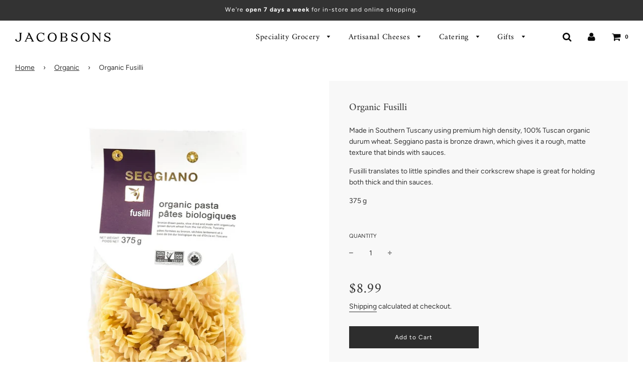

--- FILE ---
content_type: text/html; charset=utf-8
request_url: https://jacobsons.ca/collections/organic/products/organic-fusilli
body_size: 30544
content:
<!doctype html>
<!--[if IE 8]><html class="no-js lt-ie9" lang="en"> <![endif]-->
<!--[if IE 9 ]><html class="ie9 no-js"> <![endif]-->
<!--[if (gt IE 9)|!(IE)]><!--> <html class="no-js"> <!--<![endif]-->
<head>

  <script type="application/vnd.locksmith+json" data-locksmith>{"version":"v189","locked":false,"initialized":true,"scope":"product","access_granted":true,"access_denied":false,"requires_customer":false,"manual_lock":false,"remote_lock":false,"has_timeout":false,"remote_rendered":null,"hide_resource":false,"hide_links_to_resource":false,"transparent":true,"locks":{"all":[],"opened":[]},"keys":[],"keys_signature":"3379d5133d7fdafb630a361289a422196caf8bcdea02011fabf9aaab8903e685","state":{"template":"product","theme":79344533604,"product":"organic-fusilli","collection":"organic","page":null,"blog":null,"article":null,"app":null},"now":1769203064,"path":"\/collections\/organic\/products\/organic-fusilli","locale_root_url":"\/","canonical_url":"https:\/\/jacobsons.ca\/products\/organic-fusilli","customer_id":null,"customer_id_signature":"3379d5133d7fdafb630a361289a422196caf8bcdea02011fabf9aaab8903e685","cart":null}</script><script data-locksmith>!function(){var require=undefined,reqwest=function(){function succeed(e){var t=protocolRe.exec(e.url);return t=t&&t[1]||context.location.protocol,httpsRe.test(t)?twoHundo.test(e.request.status):!!e.request.response}function handleReadyState(e,t,n){return function(){return e._aborted?n(e.request):e._timedOut?n(e.request,"Request is aborted: timeout"):void(e.request&&4==e.request[readyState]&&(e.request.onreadystatechange=noop,succeed(e)?t(e.request):n(e.request)))}}function setHeaders(e,t){var n,s=t.headers||{};s.Accept=s.Accept||defaultHeaders.accept[t.type]||defaultHeaders.accept["*"];var r="undefined"!=typeof FormData&&t.data instanceof FormData;for(n in!t.crossOrigin&&!s[requestedWith]&&(s[requestedWith]=defaultHeaders.requestedWith),!s[contentType]&&!r&&(s[contentType]=t.contentType||defaultHeaders.contentType),s)s.hasOwnProperty(n)&&"setRequestHeader"in e&&e.setRequestHeader(n,s[n])}function setCredentials(e,t){"undefined"!=typeof t.withCredentials&&"undefined"!=typeof e.withCredentials&&(e.withCredentials=!!t.withCredentials)}function generalCallback(e){lastValue=e}function urlappend(e,t){return e+(/[?]/.test(e)?"&":"?")+t}function handleJsonp(e,t,n,s){var r=uniqid++,a=e.jsonpCallback||"callback",o=e.jsonpCallbackName||reqwest.getcallbackPrefix(r),i=new RegExp("((^|[?]|&)"+a+")=([^&]+)"),l=s.match(i),c=doc.createElement("script"),u=0,d=-1!==navigator.userAgent.indexOf("MSIE 10.0");return l?"?"===l[3]?s=s.replace(i,"$1="+o):o=l[3]:s=urlappend(s,a+"="+o),context[o]=generalCallback,c.type="text/javascript",c.src=s,c.async=!0,"undefined"!=typeof c.onreadystatechange&&!d&&(c.htmlFor=c.id="_reqwest_"+r),c.onload=c.onreadystatechange=function(){if(c[readyState]&&"complete"!==c[readyState]&&"loaded"!==c[readyState]||u)return!1;c.onload=c.onreadystatechange=null,c.onclick&&c.onclick(),t(lastValue),lastValue=undefined,head.removeChild(c),u=1},head.appendChild(c),{abort:function(){c.onload=c.onreadystatechange=null,n({},"Request is aborted: timeout",{}),lastValue=undefined,head.removeChild(c),u=1}}}function getRequest(e,t){var n,s=this.o,r=(s.method||"GET").toUpperCase(),a="string"==typeof s?s:s.url,o=!1!==s.processData&&s.data&&"string"!=typeof s.data?reqwest.toQueryString(s.data):s.data||null,i=!1;return("jsonp"==s.type||"GET"==r)&&o&&(a=urlappend(a,o),o=null),"jsonp"==s.type?handleJsonp(s,e,t,a):((n=s.xhr&&s.xhr(s)||xhr(s)).open(r,a,!1!==s.async),setHeaders(n,s),setCredentials(n,s),context[xDomainRequest]&&n instanceof context[xDomainRequest]?(n.onload=e,n.onerror=t,n.onprogress=function(){},i=!0):n.onreadystatechange=handleReadyState(this,e,t),s.before&&s.before(n),i?setTimeout(function(){n.send(o)},200):n.send(o),n)}function Reqwest(e,t){this.o=e,this.fn=t,init.apply(this,arguments)}function setType(e){return null===e?undefined:e.match("json")?"json":e.match("javascript")?"js":e.match("text")?"html":e.match("xml")?"xml":void 0}function init(o,fn){function complete(e){for(o.timeout&&clearTimeout(self.timeout),self.timeout=null;0<self._completeHandlers.length;)self._completeHandlers.shift()(e)}function success(resp){var type=o.type||resp&&setType(resp.getResponseHeader("Content-Type"));resp="jsonp"!==type?self.request:resp;var filteredResponse=globalSetupOptions.dataFilter(resp.responseText,type),r=filteredResponse;try{resp.responseText=r}catch(e){}if(r)switch(type){case"json":try{resp=context.JSON?context.JSON.parse(r):eval("("+r+")")}catch(err){return error(resp,"Could not parse JSON in response",err)}break;case"js":resp=eval(r);break;case"html":resp=r;break;case"xml":resp=resp.responseXML&&resp.responseXML.parseError&&resp.responseXML.parseError.errorCode&&resp.responseXML.parseError.reason?null:resp.responseXML}for(self._responseArgs.resp=resp,self._fulfilled=!0,fn(resp),self._successHandler(resp);0<self._fulfillmentHandlers.length;)resp=self._fulfillmentHandlers.shift()(resp);complete(resp)}function timedOut(){self._timedOut=!0,self.request.abort()}function error(e,t,n){for(e=self.request,self._responseArgs.resp=e,self._responseArgs.msg=t,self._responseArgs.t=n,self._erred=!0;0<self._errorHandlers.length;)self._errorHandlers.shift()(e,t,n);complete(e)}this.url="string"==typeof o?o:o.url,this.timeout=null,this._fulfilled=!1,this._successHandler=function(){},this._fulfillmentHandlers=[],this._errorHandlers=[],this._completeHandlers=[],this._erred=!1,this._responseArgs={};var self=this;fn=fn||function(){},o.timeout&&(this.timeout=setTimeout(function(){timedOut()},o.timeout)),o.success&&(this._successHandler=function(){o.success.apply(o,arguments)}),o.error&&this._errorHandlers.push(function(){o.error.apply(o,arguments)}),o.complete&&this._completeHandlers.push(function(){o.complete.apply(o,arguments)}),this.request=getRequest.call(this,success,error)}function reqwest(e,t){return new Reqwest(e,t)}function normalize(e){return e?e.replace(/\r?\n/g,"\r\n"):""}function serial(e,t){var n,s,r,a,o=e.name,i=e.tagName.toLowerCase(),l=function(e){e&&!e.disabled&&t(o,normalize(e.attributes.value&&e.attributes.value.specified?e.value:e.text))};if(!e.disabled&&o)switch(i){case"input":/reset|button|image|file/i.test(e.type)||(n=/checkbox/i.test(e.type),s=/radio/i.test(e.type),r=e.value,(!n&&!s||e.checked)&&t(o,normalize(n&&""===r?"on":r)));break;case"textarea":t(o,normalize(e.value));break;case"select":if("select-one"===e.type.toLowerCase())l(0<=e.selectedIndex?e.options[e.selectedIndex]:null);else for(a=0;e.length&&a<e.length;a++)e.options[a].selected&&l(e.options[a])}}function eachFormElement(){var e,t,a=this,n=function(e,t){var n,s,r;for(n=0;n<t.length;n++)for(r=e[byTag](t[n]),s=0;s<r.length;s++)serial(r[s],a)};for(t=0;t<arguments.length;t++)e=arguments[t],/input|select|textarea/i.test(e.tagName)&&serial(e,a),n(e,["input","select","textarea"])}function serializeQueryString(){return reqwest.toQueryString(reqwest.serializeArray.apply(null,arguments))}function serializeHash(){var n={};return eachFormElement.apply(function(e,t){e in n?(n[e]&&!isArray(n[e])&&(n[e]=[n[e]]),n[e].push(t)):n[e]=t},arguments),n}function buildParams(e,t,n,s){var r,a,o,i=/\[\]$/;if(isArray(t))for(a=0;t&&a<t.length;a++)o=t[a],n||i.test(e)?s(e,o):buildParams(e+"["+("object"==typeof o?a:"")+"]",o,n,s);else if(t&&"[object Object]"===t.toString())for(r in t)buildParams(e+"["+r+"]",t[r],n,s);else s(e,t)}var context=this,XHR2;if("window"in context)var doc=document,byTag="getElementsByTagName",head=doc[byTag]("head")[0];else try{XHR2=require("xhr2")}catch(ex){throw new Error("Peer dependency `xhr2` required! Please npm install xhr2")}var httpsRe=/^http/,protocolRe=/(^\w+):\/\//,twoHundo=/^(20\d|1223)$/,readyState="readyState",contentType="Content-Type",requestedWith="X-Requested-With",uniqid=0,callbackPrefix="reqwest_"+ +new Date,lastValue,xmlHttpRequest="XMLHttpRequest",xDomainRequest="XDomainRequest",noop=function(){},isArray="function"==typeof Array.isArray?Array.isArray:function(e){return e instanceof Array},defaultHeaders={contentType:"application/x-www-form-urlencoded",requestedWith:xmlHttpRequest,accept:{"*":"text/javascript, text/html, application/xml, text/xml, */*",xml:"application/xml, text/xml",html:"text/html",text:"text/plain",json:"application/json, text/javascript",js:"application/javascript, text/javascript"}},xhr=function(e){if(!0!==e.crossOrigin)return context[xmlHttpRequest]?new XMLHttpRequest:XHR2?new XHR2:new ActiveXObject("Microsoft.XMLHTTP");var t=context[xmlHttpRequest]?new XMLHttpRequest:null;if(t&&"withCredentials"in t)return t;if(context[xDomainRequest])return new XDomainRequest;throw new Error("Browser does not support cross-origin requests")},globalSetupOptions={dataFilter:function(e){return e}};return Reqwest.prototype={abort:function(){this._aborted=!0,this.request.abort()},retry:function(){init.call(this,this.o,this.fn)},then:function(e,t){return e=e||function(){},t=t||function(){},this._fulfilled?this._responseArgs.resp=e(this._responseArgs.resp):this._erred?t(this._responseArgs.resp,this._responseArgs.msg,this._responseArgs.t):(this._fulfillmentHandlers.push(e),this._errorHandlers.push(t)),this},always:function(e){return this._fulfilled||this._erred?e(this._responseArgs.resp):this._completeHandlers.push(e),this},fail:function(e){return this._erred?e(this._responseArgs.resp,this._responseArgs.msg,this._responseArgs.t):this._errorHandlers.push(e),this},"catch":function(e){return this.fail(e)}},reqwest.serializeArray=function(){var n=[];return eachFormElement.apply(function(e,t){n.push({name:e,value:t})},arguments),n},reqwest.serialize=function(){if(0===arguments.length)return"";var e,t=Array.prototype.slice.call(arguments,0);return(e=t.pop())&&e.nodeType&&t.push(e)&&(e=null),e&&(e=e.type),("map"==e?serializeHash:"array"==e?reqwest.serializeArray:serializeQueryString).apply(null,t)},reqwest.toQueryString=function(e,t){var n,s,r=t||!1,a=[],o=encodeURIComponent,i=function(e,t){t="function"==typeof t?t():null==t?"":t,a[a.length]=o(e)+"="+o(t)};if(isArray(e))for(s=0;e&&s<e.length;s++)i(e[s].name,e[s].value);else for(n in e)e.hasOwnProperty(n)&&buildParams(n,e[n],r,i);return a.join("&").replace(/%20/g,"+")},reqwest.getcallbackPrefix=function(){return callbackPrefix},reqwest.compat=function(e,t){return e&&(e.type&&(e.method=e.type)&&delete e.type,e.dataType&&(e.type=e.dataType),e.jsonpCallback&&(e.jsonpCallbackName=e.jsonpCallback)&&delete e.jsonpCallback,e.jsonp&&(e.jsonpCallback=e.jsonp)),new Reqwest(e,t)},reqwest.ajaxSetup=function(e){for(var t in e=e||{})globalSetupOptions[t]=e[t]},reqwest}();
/*!
  * Reqwest! A general purpose XHR connection manager
  * license MIT (c) Dustin Diaz 2015
  * https://github.com/ded/reqwest
  */!function(){var o=window.Locksmith={},e=document.querySelector('script[type="application/vnd.locksmith+json"]'),n=e&&e.innerHTML;if(o.state={},o.util={},o.loading=!1,n)try{o.state=JSON.parse(n)}catch(u){}if(document.addEventListener&&document.querySelector){var s,r,a,t=[76,79,67,75,83,77,73,84,72,49,49],i=function(){r=t.slice(0)},l="style",c=function(e){e&&27!==e.keyCode&&"click"!==e.type||(document.removeEventListener("keydown",c),document.removeEventListener("click",c),s&&document.body.removeChild(s),s=null)};i(),document.addEventListener("keyup",function(e){if(e.keyCode===r[0]){if(clearTimeout(a),r.shift(),0<r.length)return void(a=setTimeout(i,1e3));i(),c(),(s=document.createElement("div"))[l].width="50%",s[l].maxWidth="1000px",s[l].height="85%",s[l].border="1px rgba(0, 0, 0, 0.2) solid",s[l].background="rgba(255, 255, 255, 0.99)",s[l].borderRadius="4px",s[l].position="fixed",s[l].top="50%",s[l].left="50%",s[l].transform="translateY(-50%) translateX(-50%)",s[l].boxShadow="0 2px 5px rgba(0, 0, 0, 0.3), 0 0 100vh 100vw rgba(0, 0, 0, 0.5)",s[l].zIndex="2147483645";var t=document.createElement("textarea");t.value=JSON.stringify(JSON.parse(n),null,2),t[l].border="none",t[l].display="block",t[l].boxSizing="border-box",t[l].width="100%",t[l].height="100%",t[l].background="transparent",t[l].padding="22px",t[l].fontFamily="monospace",t[l].fontSize="14px",t[l].color="#333",t[l].resize="none",t[l].outline="none",t.readOnly=!0,s.appendChild(t),document.body.appendChild(s),t.addEventListener("click",function(e){e.stopImmediatePropagation()}),t.select(),document.addEventListener("keydown",c),document.addEventListener("click",c)}})}o.isEmbedded=-1!==window.location.search.indexOf("_ab=0&_fd=0&_sc=1"),o.path=o.state.path||window.location.pathname,o.basePath=o.state.locale_root_url.concat("/apps/locksmith").replace(/^\/\//,"/"),o.reloading=!1,o.util.console=window.console||{log:function(){},error:function(){}},o.util.makeUrl=function(e,t){var n,s=o.basePath+e,r=[],a=o.cache();for(n in a)r.push(n+"="+encodeURIComponent(a[n]));for(n in t)r.push(n+"="+encodeURIComponent(t[n]));return o.state.customer_id&&(r.push("customer_id="+encodeURIComponent(o.state.customer_id)),r.push("customer_id_signature="+encodeURIComponent(o.state.customer_id_signature))),s+=(-1===s.indexOf("?")?"?":"&")+r.join("&")},o._initializeCallbacks=[],o.on=function(e,t){if("initialize"!==e)throw'Locksmith.on() currently only supports the "initialize" event';o._initializeCallbacks.push(t)},o.initializeSession=function(e){if(!o.isEmbedded){var t=!1,n=!0,s=!0;(e=e||{}).silent&&(s=n=!(t=!0)),o.ping({silent:t,spinner:n,reload:s,callback:function(){o._initializeCallbacks.forEach(function(e){e()})}})}},o.cache=function(e){var t={};try{var n=function r(e){return(document.cookie.match("(^|; )"+e+"=([^;]*)")||0)[2]};t=JSON.parse(decodeURIComponent(n("locksmith-params")||"{}"))}catch(u){}if(e){for(var s in e)t[s]=e[s];document.cookie="locksmith-params=; expires=Thu, 01 Jan 1970 00:00:00 GMT; path=/",document.cookie="locksmith-params="+encodeURIComponent(JSON.stringify(t))+"; path=/"}return t},o.cache.cart=o.state.cart,o.cache.cartLastSaved=null,o.params=o.cache(),o.util.reload=function(){o.reloading=!0;try{window.location.href=window.location.href.replace(/#.*/,"")}catch(u){o.util.console.error("Preferred reload method failed",u),window.location.reload()}},o.cache.saveCart=function(e){if(!o.cache.cart||o.cache.cart===o.cache.cartLastSaved)return e?e():null;var t=o.cache.cartLastSaved;o.cache.cartLastSaved=o.cache.cart,reqwest({url:"/cart/update.json",method:"post",type:"json",data:{attributes:{locksmith:o.cache.cart}},complete:e,error:function(e){if(o.cache.cartLastSaved=t,!o.reloading)throw e}})},o.util.spinnerHTML='<style>body{background:#FFF}@keyframes spin{from{transform:rotate(0deg)}to{transform:rotate(360deg)}}#loading{display:flex;width:100%;height:50vh;color:#777;align-items:center;justify-content:center}#loading .spinner{display:block;animation:spin 600ms linear infinite;position:relative;width:50px;height:50px}#loading .spinner-ring{stroke:currentColor;stroke-dasharray:100%;stroke-width:2px;stroke-linecap:round;fill:none}</style><div id="loading"><div class="spinner"><svg width="100%" height="100%"><svg preserveAspectRatio="xMinYMin"><circle class="spinner-ring" cx="50%" cy="50%" r="45%"></circle></svg></svg></div></div>',o.util.clobberBody=function(e){document.body.innerHTML=e},o.util.clobberDocument=function(e){e.responseText&&(e=e.responseText),document.documentElement&&document.removeChild(document.documentElement);var t=document.open("text/html","replace");t.writeln(e),t.close(),setTimeout(function(){var e=t.querySelector("[autofocus]");e&&e.focus()},100)},o.util.serializeForm=function(e){if(e&&"FORM"===e.nodeName){var t,n,s={};for(t=e.elements.length-1;0<=t;t-=1)if(""!==e.elements[t].name)switch(e.elements[t].nodeName){case"INPUT":switch(e.elements[t].type){default:case"text":case"hidden":case"password":case"button":case"reset":case"submit":s[e.elements[t].name]=e.elements[t].value;break;case"checkbox":case"radio":e.elements[t].checked&&(s[e.elements[t].name]=e.elements[t].value);break;case"file":}break;case"TEXTAREA":s[e.elements[t].name]=e.elements[t].value;break;case"SELECT":switch(e.elements[t].type){case"select-one":s[e.elements[t].name]=e.elements[t].value;break;case"select-multiple":for(n=e.elements[t].options.length-1;0<=n;n-=1)e.elements[t].options[n].selected&&(s[e.elements[t].name]=e.elements[t].options[n].value)}break;case"BUTTON":switch(e.elements[t].type){case"reset":case"submit":case"button":s[e.elements[t].name]=e.elements[t].value}}return s}},o.util.on=function(e,a,o,t){t=t||document;var i="locksmith-"+e+a,n=function(e){var t=e.target,n=e.target.parentElement,s=t.className.baseVal||t.className||"",r=n.className.baseVal||n.className||"";("string"==typeof s&&-1!==s.split(/\s+/).indexOf(a)||"string"==typeof r&&-1!==r.split(/\s+/).indexOf(a))&&!e[i]&&(e[i]=!0,o(e))};t.attachEvent?t.attachEvent(e,n):t.addEventListener(e,n,!1)},o.util.enableActions=function(e){o.util.on("click","locksmith-action",function(e){e.preventDefault();var t=e.target;t.dataset.confirmWith&&!confirm(t.dataset.confirmWith)||(t.disabled=!0,t.innerText=t.dataset.disableWith,o.post("/action",t.dataset.locksmithParams,{spinner:!1,type:"text",success:function(e){(e=JSON.parse(e.responseText)).message&&alert(e.message),o.util.reload()}}))},e)},o.util.inject=function(e,t){var n=["data","locksmith","append"];if(-1!==t.indexOf(n.join("-"))){var s=document.createElement("div");s.innerHTML=t,e.appendChild(s)}else e.innerHTML=t;var r,a,o=e.querySelectorAll("script");for(a=0;a<o.length;++a){r=o[a];var i=document.createElement("script");if(r.type&&(i.type=r.type),r.src)i.src=r.src;else{var l=document.createTextNode(r.innerHTML);i.appendChild(l)}e.appendChild(i)}var c=e.querySelector("[autofocus]");c&&c.focus()},o.post=function(e,t,n){!1!==(n=n||{}).spinner&&o.util.clobberBody(o.util.spinnerHTML);var s={};n.container===document?(s.layout=1,n.success=function(e){document.getElementById(n.container);o.util.clobberDocument(e)}):n.container&&(s.layout=0,n.success=function(e){var t=document.getElementById(n.container);o.util.inject(t,e),t.id===t.firstChild.id&&t.parentElement.replaceChild(t.firstChild,t)}),n.form_type&&(t.form_type=n.form_type),n.include_layout_classes!==undefined&&(t.include_layout_classes=n.include_layout_classes),n.lock_id!==undefined&&(t.lock_id=n.lock_id),o.loading=!0;var r=o.util.makeUrl(e,s);reqwest({url:r,method:"post",type:n.type||"html",data:t,complete:function(){o.loading=!1},error:function(e){if(!o.reloading)if("dashboard.weglot.com"!==window.location.host){if(!n.silent)throw alert("Something went wrong! Please refresh and try again."),e;console.error(e)}else console.error(e)},success:n.success||o.util.clobberDocument})},o.postResource=function(e,t){e.path=o.path,e.search=window.location.search,e.state=o.state,e.passcode&&(e.passcode=e.passcode.trim()),e.email&&(e.email=e.email.trim()),e.state.cart=o.cache.cart,e.locksmith_json=o.jsonTag,e.locksmith_json_signature=o.jsonTagSignature,o.post("/resource",e,t)},o.ping=function(e){if(!o.isEmbedded){e=e||{};var t=function(){e.reload?o.util.reload():"function"==typeof e.callback&&e.callback()};o.post("/ping",{path:o.path,search:window.location.search,state:o.state},{spinner:!!e.spinner,silent:"undefined"==typeof e.silent||e.silent,type:"text",success:function(e){(e=JSON.parse(e.responseText)).messages&&0<e.messages.length&&o.showMessages(e.messages),e.cart&&o.cache.cart!==e.cart?(o.cache.cart=e.cart,o.cache.saveCart(function(){t(),e.cart&&e.cart.match(/^.+:/)&&o.util.reload()})):t()}})}},o.timeoutMonitor=function(){var e=o.cache.cart;o.ping({callback:function(){e!==o.cache.cart||setTimeout(function(){o.timeoutMonitor()},6e4)}})},o.showMessages=function(e){var t=document.createElement("div");t.style.position="fixed",t.style.left=0,t.style.right=0,t.style.bottom="-50px",t.style.opacity=0,t.style.background="#191919",t.style.color="#ddd",t.style.transition="bottom 0.2s, opacity 0.2s",t.style.zIndex=999999,t.innerHTML="        <style>          .locksmith-ab .locksmith-b { display: none; }          .locksmith-ab.toggled .locksmith-b { display: flex; }          .locksmith-ab.toggled .locksmith-a { display: none; }          .locksmith-flex { display: flex; flex-wrap: wrap; justify-content: space-between; align-items: center; padding: 10px 20px; }          .locksmith-message + .locksmith-message { border-top: 1px #555 solid; }          .locksmith-message a { color: inherit; font-weight: bold; }          .locksmith-message a:hover { color: inherit; opacity: 0.8; }          a.locksmith-ab-toggle { font-weight: inherit; text-decoration: underline; }          .locksmith-text { flex-grow: 1; }          .locksmith-cta { flex-grow: 0; text-align: right; }          .locksmith-cta button { transform: scale(0.8); transform-origin: left; }          .locksmith-cta > * { display: block; }          .locksmith-cta > * + * { margin-top: 10px; }          .locksmith-message a.locksmith-close { flex-grow: 0; text-decoration: none; margin-left: 15px; font-size: 30px; font-family: monospace; display: block; padding: 2px 10px; }                    @media screen and (max-width: 600px) {            .locksmith-wide-only { display: none !important; }            .locksmith-flex { padding: 0 15px; }            .locksmith-flex > * { margin-top: 5px; margin-bottom: 5px; }            .locksmith-cta { text-align: left; }          }                    @media screen and (min-width: 601px) {            .locksmith-narrow-only { display: none !important; }          }        </style>      "+e.map(function(e){return'<div class="locksmith-message">'+e+"</div>"}).join(""),document.body.appendChild(t),document.body.style.position="relative",document.body.parentElement.style.paddingBottom=t.offsetHeight+"px",setTimeout(function(){t.style.bottom=0,t.style.opacity=1},50),o.util.on("click","locksmith-ab-toggle",function(e){e.preventDefault();for(var t=e.target.parentElement;-1===t.className.split(" ").indexOf("locksmith-ab");)t=t.parentElement;-1!==t.className.split(" ").indexOf("toggled")?t.className=t.className.replace("toggled",""):t.className=t.className+" toggled"}),o.util.enableActions(t)}}()}();</script>
      <script data-locksmith>Locksmith.cache.cart=null</script>


  <script data-locksmith>Locksmith.jsonTag="\u003cscript type=\"application\/vnd.locksmith+json\" data-locksmith\u003e{\"version\":\"v189\",\"locked\":false,\"initialized\":true,\"scope\":\"product\",\"access_granted\":true,\"access_denied\":false,\"requires_customer\":false,\"manual_lock\":false,\"remote_lock\":false,\"has_timeout\":false,\"remote_rendered\":null,\"hide_resource\":false,\"hide_links_to_resource\":false,\"transparent\":true,\"locks\":{\"all\":[],\"opened\":[]},\"keys\":[],\"keys_signature\":\"3379d5133d7fdafb630a361289a422196caf8bcdea02011fabf9aaab8903e685\",\"state\":{\"template\":\"product\",\"theme\":79344533604,\"product\":\"organic-fusilli\",\"collection\":\"organic\",\"page\":null,\"blog\":null,\"article\":null,\"app\":null},\"now\":1769203064,\"path\":\"\\\/collections\\\/organic\\\/products\\\/organic-fusilli\",\"locale_root_url\":\"\\\/\",\"canonical_url\":\"https:\\\/\\\/jacobsons.ca\\\/products\\\/organic-fusilli\",\"customer_id\":null,\"customer_id_signature\":\"3379d5133d7fdafb630a361289a422196caf8bcdea02011fabf9aaab8903e685\",\"cart\":null}\u003c\/script\u003e";Locksmith.jsonTagSignature="2daff9234fffbdd4305b9d9991865e7ea2e02fe92bc1e2501e34f9ea60b4d442"</script>
  <!-- Basic page needs ================================================== -->
  <meta charset="utf-8">
  <meta http-equiv="X-UA-Compatible" content="IE=edge">

  
  	  <link rel="shortcut icon" href="//jacobsons.ca/cdn/shop/files/j-marque_180x180_crop_center.png?v=1613559385" type="image/png">
      <link rel="apple-touch-icon" sizes="180x180" href="//jacobsons.ca/cdn/shop/files/j-marque_180x180_crop_center.png?v=1613559385">
      <link rel="apple-touch-icon-precomposed" sizes="180x180" href="//jacobsons.ca/cdn/shop/files/j-marque_180x180_crop_center.png?v=1613559385">
      <link rel="icon" type="image/png" sizes="32x32" href="//jacobsons.ca/cdn/shop/files/j-marque_32x32_crop_center.png?v=1613559385">
      <link rel="icon" type="image/png" sizes="194x194" href="//jacobsons.ca/cdn/shop/files/j-marque_194x194_crop_center.png?v=1613559385">
      <link rel="icon" type="image/png" sizes="192x192" href="//jacobsons.ca/cdn/shop/files/j-marque_192x192_crop_center.png?v=1613559385">
      <link rel="icon" type="image/png" sizes="16x16" href="//jacobsons.ca/cdn/shop/files/j-marque_16x16_crop_center.png?v=1613559385">
  

  <!-- Title and description ================================================== -->
  <title>
  Organic Fusilli &ndash; Jacobsons Gourmet Concepts
  </title>

  
<meta name="description" content="Made in Southern Tuscany using premium high density, 100% Tuscan organic durum wheat. Seggiano pasta is bronze drawn, which gives it a rough, matte texture that binds with sauces. Fusilli translates to little spindles and their corkscrew shape is great for holding both thick and thin sauces.  375 g">


  <!-- Helpers ================================================== -->
  <!-- /snippets/social-meta-tags.liquid -->


<meta property="og:type" content="product">
<meta property="og:title" content="Organic Fusilli">

<meta property="og:image" content="http://jacobsons.ca/cdn/shop/products/S3234_e352c0c1-af59-4a9b-b8ee-0f17d83b381f_grande.jpg?v=1737572885">
<meta property="og:image:secure_url" content="https://jacobsons.ca/cdn/shop/products/S3234_e352c0c1-af59-4a9b-b8ee-0f17d83b381f_grande.jpg?v=1737572885">

<meta property="og:description" content="Made in Southern Tuscany using premium high density, 100% Tuscan organic durum wheat. Seggiano pasta is bronze drawn, which gives it a rough, matte texture that binds with sauces.
Fusilli translates to little spindles and their corkscrew shape is great for holding both thick and thin sauces. 
375 g">
<meta property="og:price:amount" content="8.99">
<meta property="og:price:currency" content="CAD">

<meta property="og:url" content="https://jacobsons.ca/products/organic-fusilli">
<meta property="og:site_name" content="Jacobsons Gourmet Concepts">


<meta property="og:image" content="http://jacobsons.ca/cdn/shop/files/jacobsons-ig-profile-pic-01_1200x1200.png?v=1613520356">
<meta property="og:image:secure_url" content="https://jacobsons.ca/cdn/shop/files/jacobsons-ig-profile-pic-01_1200x1200.png?v=1613520356">





  <meta name="twitter:card" content="summary">


<meta name="twitter:title" content="Organic Fusilli">
<meta name="twitter:description" content="Made in Southern Tuscany using premium high density, 100% Tuscan organic durum wheat. Seggiano pasta is bronze drawn, which gives it a rough, matte texture that binds with sauces.
Fusilli translates t">
<meta name="twitter:image" content="https://jacobsons.ca/cdn/shop/products/S3234_e352c0c1-af59-4a9b-b8ee-0f17d83b381f_grande.jpg?v=1737572885">
<meta name="twitter:image:width" content="600">
<meta name="twitter:image:height" content="600">


  <link rel="canonical" href="https://jacobsons.ca/products/organic-fusilli"/>
  
	<meta name="viewport" content="width=device-width, initial-scale=1, maximum-scale=1, user-scalable=0"/>
  
  <meta name="theme-color" content="#333333">

  <!-- CSS ================================================== -->
  <link href="//jacobsons.ca/cdn/shop/t/33/assets/plugins.css?v=67645324115957922711768934402" rel="stylesheet" type="text/css" media="all" />
  <link href="//jacobsons.ca/cdn/shop/t/33/assets/timber.scss.css?v=26815308123819398581762792812" rel="stylesheet" type="text/css" media="all" />

  



  <!-- Header hook for plugins ================================================== -->
  <script>window.performance && window.performance.mark && window.performance.mark('shopify.content_for_header.start');</script><meta name="facebook-domain-verification" content="oqvs3u17t8b48wbg8fm3epgm2r84p0">
<meta id="shopify-digital-wallet" name="shopify-digital-wallet" content="/2707665/digital_wallets/dialog">
<meta name="shopify-checkout-api-token" content="dc09b28b8d51eaed996bef38b141ac44">
<link rel="alternate" type="application/json+oembed" href="https://jacobsons.ca/products/organic-fusilli.oembed">
<script async="async" src="/checkouts/internal/preloads.js?locale=en-CA"></script>
<link rel="preconnect" href="https://shop.app" crossorigin="anonymous">
<script async="async" src="https://shop.app/checkouts/internal/preloads.js?locale=en-CA&shop_id=2707665" crossorigin="anonymous"></script>
<script id="apple-pay-shop-capabilities" type="application/json">{"shopId":2707665,"countryCode":"CA","currencyCode":"CAD","merchantCapabilities":["supports3DS"],"merchantId":"gid:\/\/shopify\/Shop\/2707665","merchantName":"Jacobsons Gourmet Concepts","requiredBillingContactFields":["postalAddress","email","phone"],"requiredShippingContactFields":["postalAddress","email","phone"],"shippingType":"shipping","supportedNetworks":["visa","masterCard","amex","interac","jcb"],"total":{"type":"pending","label":"Jacobsons Gourmet Concepts","amount":"1.00"},"shopifyPaymentsEnabled":true,"supportsSubscriptions":true}</script>
<script id="shopify-features" type="application/json">{"accessToken":"dc09b28b8d51eaed996bef38b141ac44","betas":["rich-media-storefront-analytics"],"domain":"jacobsons.ca","predictiveSearch":true,"shopId":2707665,"locale":"en"}</script>
<script>var Shopify = Shopify || {};
Shopify.shop = "jacobsons-gourmet.myshopify.com";
Shopify.locale = "en";
Shopify.currency = {"active":"CAD","rate":"1.0"};
Shopify.country = "CA";
Shopify.theme = {"name":"JAC 2020 SITE - Flow Theme","id":79344533604,"schema_name":"Flow","schema_version":"16","theme_store_id":801,"role":"main"};
Shopify.theme.handle = "null";
Shopify.theme.style = {"id":null,"handle":null};
Shopify.cdnHost = "jacobsons.ca/cdn";
Shopify.routes = Shopify.routes || {};
Shopify.routes.root = "/";</script>
<script type="module">!function(o){(o.Shopify=o.Shopify||{}).modules=!0}(window);</script>
<script>!function(o){function n(){var o=[];function n(){o.push(Array.prototype.slice.apply(arguments))}return n.q=o,n}var t=o.Shopify=o.Shopify||{};t.loadFeatures=n(),t.autoloadFeatures=n()}(window);</script>
<script>
  window.ShopifyPay = window.ShopifyPay || {};
  window.ShopifyPay.apiHost = "shop.app\/pay";
  window.ShopifyPay.redirectState = null;
</script>
<script id="shop-js-analytics" type="application/json">{"pageType":"product"}</script>
<script defer="defer" async type="module" src="//jacobsons.ca/cdn/shopifycloud/shop-js/modules/v2/client.init-shop-cart-sync_BT-GjEfc.en.esm.js"></script>
<script defer="defer" async type="module" src="//jacobsons.ca/cdn/shopifycloud/shop-js/modules/v2/chunk.common_D58fp_Oc.esm.js"></script>
<script defer="defer" async type="module" src="//jacobsons.ca/cdn/shopifycloud/shop-js/modules/v2/chunk.modal_xMitdFEc.esm.js"></script>
<script type="module">
  await import("//jacobsons.ca/cdn/shopifycloud/shop-js/modules/v2/client.init-shop-cart-sync_BT-GjEfc.en.esm.js");
await import("//jacobsons.ca/cdn/shopifycloud/shop-js/modules/v2/chunk.common_D58fp_Oc.esm.js");
await import("//jacobsons.ca/cdn/shopifycloud/shop-js/modules/v2/chunk.modal_xMitdFEc.esm.js");

  window.Shopify.SignInWithShop?.initShopCartSync?.({"fedCMEnabled":true,"windoidEnabled":true});

</script>
<script>
  window.Shopify = window.Shopify || {};
  if (!window.Shopify.featureAssets) window.Shopify.featureAssets = {};
  window.Shopify.featureAssets['shop-js'] = {"shop-cart-sync":["modules/v2/client.shop-cart-sync_DZOKe7Ll.en.esm.js","modules/v2/chunk.common_D58fp_Oc.esm.js","modules/v2/chunk.modal_xMitdFEc.esm.js"],"init-fed-cm":["modules/v2/client.init-fed-cm_B6oLuCjv.en.esm.js","modules/v2/chunk.common_D58fp_Oc.esm.js","modules/v2/chunk.modal_xMitdFEc.esm.js"],"shop-cash-offers":["modules/v2/client.shop-cash-offers_D2sdYoxE.en.esm.js","modules/v2/chunk.common_D58fp_Oc.esm.js","modules/v2/chunk.modal_xMitdFEc.esm.js"],"shop-login-button":["modules/v2/client.shop-login-button_QeVjl5Y3.en.esm.js","modules/v2/chunk.common_D58fp_Oc.esm.js","modules/v2/chunk.modal_xMitdFEc.esm.js"],"pay-button":["modules/v2/client.pay-button_DXTOsIq6.en.esm.js","modules/v2/chunk.common_D58fp_Oc.esm.js","modules/v2/chunk.modal_xMitdFEc.esm.js"],"shop-button":["modules/v2/client.shop-button_DQZHx9pm.en.esm.js","modules/v2/chunk.common_D58fp_Oc.esm.js","modules/v2/chunk.modal_xMitdFEc.esm.js"],"avatar":["modules/v2/client.avatar_BTnouDA3.en.esm.js"],"init-windoid":["modules/v2/client.init-windoid_CR1B-cfM.en.esm.js","modules/v2/chunk.common_D58fp_Oc.esm.js","modules/v2/chunk.modal_xMitdFEc.esm.js"],"init-shop-for-new-customer-accounts":["modules/v2/client.init-shop-for-new-customer-accounts_C_vY_xzh.en.esm.js","modules/v2/client.shop-login-button_QeVjl5Y3.en.esm.js","modules/v2/chunk.common_D58fp_Oc.esm.js","modules/v2/chunk.modal_xMitdFEc.esm.js"],"init-shop-email-lookup-coordinator":["modules/v2/client.init-shop-email-lookup-coordinator_BI7n9ZSv.en.esm.js","modules/v2/chunk.common_D58fp_Oc.esm.js","modules/v2/chunk.modal_xMitdFEc.esm.js"],"init-shop-cart-sync":["modules/v2/client.init-shop-cart-sync_BT-GjEfc.en.esm.js","modules/v2/chunk.common_D58fp_Oc.esm.js","modules/v2/chunk.modal_xMitdFEc.esm.js"],"shop-toast-manager":["modules/v2/client.shop-toast-manager_DiYdP3xc.en.esm.js","modules/v2/chunk.common_D58fp_Oc.esm.js","modules/v2/chunk.modal_xMitdFEc.esm.js"],"init-customer-accounts":["modules/v2/client.init-customer-accounts_D9ZNqS-Q.en.esm.js","modules/v2/client.shop-login-button_QeVjl5Y3.en.esm.js","modules/v2/chunk.common_D58fp_Oc.esm.js","modules/v2/chunk.modal_xMitdFEc.esm.js"],"init-customer-accounts-sign-up":["modules/v2/client.init-customer-accounts-sign-up_iGw4briv.en.esm.js","modules/v2/client.shop-login-button_QeVjl5Y3.en.esm.js","modules/v2/chunk.common_D58fp_Oc.esm.js","modules/v2/chunk.modal_xMitdFEc.esm.js"],"shop-follow-button":["modules/v2/client.shop-follow-button_CqMgW2wH.en.esm.js","modules/v2/chunk.common_D58fp_Oc.esm.js","modules/v2/chunk.modal_xMitdFEc.esm.js"],"checkout-modal":["modules/v2/client.checkout-modal_xHeaAweL.en.esm.js","modules/v2/chunk.common_D58fp_Oc.esm.js","modules/v2/chunk.modal_xMitdFEc.esm.js"],"shop-login":["modules/v2/client.shop-login_D91U-Q7h.en.esm.js","modules/v2/chunk.common_D58fp_Oc.esm.js","modules/v2/chunk.modal_xMitdFEc.esm.js"],"lead-capture":["modules/v2/client.lead-capture_BJmE1dJe.en.esm.js","modules/v2/chunk.common_D58fp_Oc.esm.js","modules/v2/chunk.modal_xMitdFEc.esm.js"],"payment-terms":["modules/v2/client.payment-terms_Ci9AEqFq.en.esm.js","modules/v2/chunk.common_D58fp_Oc.esm.js","modules/v2/chunk.modal_xMitdFEc.esm.js"]};
</script>
<script>(function() {
  var isLoaded = false;
  function asyncLoad() {
    if (isLoaded) return;
    isLoaded = true;
    var urls = ["https:\/\/chimpstatic.com\/mcjs-connected\/js\/users\/d4dbdfd48da321d3c755f8f5d\/416b92243029f78eb54572bbe.js?shop=jacobsons-gourmet.myshopify.com","https:\/\/chimpstatic.com\/mcjs-connected\/js\/users\/d4dbdfd48da321d3c755f8f5d\/416b92243029f78eb54572bbe.js?shop=jacobsons-gourmet.myshopify.com","https:\/\/chimpstatic.com\/mcjs-connected\/js\/users\/d4dbdfd48da321d3c755f8f5d\/416b92243029f78eb54572bbe.js?shop=jacobsons-gourmet.myshopify.com","\/\/d1liekpayvooaz.cloudfront.net\/apps\/customizery\/customizery.js?shop=jacobsons-gourmet.myshopify.com","https:\/\/chimpstatic.com\/mcjs-connected\/js\/users\/d4dbdfd48da321d3c755f8f5d\/813c6d423f98c7806b7482416.js?shop=jacobsons-gourmet.myshopify.com","https:\/\/static.rechargecdn.com\/assets\/js\/widget.min.js?shop=jacobsons-gourmet.myshopify.com"];
    for (var i = 0; i < urls.length; i++) {
      var s = document.createElement('script');
      s.type = 'text/javascript';
      s.async = true;
      s.src = urls[i];
      var x = document.getElementsByTagName('script')[0];
      x.parentNode.insertBefore(s, x);
    }
  };
  if(window.attachEvent) {
    window.attachEvent('onload', asyncLoad);
  } else {
    window.addEventListener('load', asyncLoad, false);
  }
})();</script>
<script id="__st">var __st={"a":2707665,"offset":-18000,"reqid":"d6becf7a-8df4-434e-a223-9ecf79bd62de-1769203064","pageurl":"jacobsons.ca\/collections\/organic\/products\/organic-fusilli","u":"8f43613a23fe","p":"product","rtyp":"product","rid":10537055693};</script>
<script>window.ShopifyPaypalV4VisibilityTracking = true;</script>
<script id="captcha-bootstrap">!function(){'use strict';const t='contact',e='account',n='new_comment',o=[[t,t],['blogs',n],['comments',n],[t,'customer']],c=[[e,'customer_login'],[e,'guest_login'],[e,'recover_customer_password'],[e,'create_customer']],r=t=>t.map((([t,e])=>`form[action*='/${t}']:not([data-nocaptcha='true']) input[name='form_type'][value='${e}']`)).join(','),a=t=>()=>t?[...document.querySelectorAll(t)].map((t=>t.form)):[];function s(){const t=[...o],e=r(t);return a(e)}const i='password',u='form_key',d=['recaptcha-v3-token','g-recaptcha-response','h-captcha-response',i],f=()=>{try{return window.sessionStorage}catch{return}},m='__shopify_v',_=t=>t.elements[u];function p(t,e,n=!1){try{const o=window.sessionStorage,c=JSON.parse(o.getItem(e)),{data:r}=function(t){const{data:e,action:n}=t;return t[m]||n?{data:e,action:n}:{data:t,action:n}}(c);for(const[e,n]of Object.entries(r))t.elements[e]&&(t.elements[e].value=n);n&&o.removeItem(e)}catch(o){console.error('form repopulation failed',{error:o})}}const l='form_type',E='cptcha';function T(t){t.dataset[E]=!0}const w=window,h=w.document,L='Shopify',v='ce_forms',y='captcha';let A=!1;((t,e)=>{const n=(g='f06e6c50-85a8-45c8-87d0-21a2b65856fe',I='https://cdn.shopify.com/shopifycloud/storefront-forms-hcaptcha/ce_storefront_forms_captcha_hcaptcha.v1.5.2.iife.js',D={infoText:'Protected by hCaptcha',privacyText:'Privacy',termsText:'Terms'},(t,e,n)=>{const o=w[L][v],c=o.bindForm;if(c)return c(t,g,e,D).then(n);var r;o.q.push([[t,g,e,D],n]),r=I,A||(h.body.append(Object.assign(h.createElement('script'),{id:'captcha-provider',async:!0,src:r})),A=!0)});var g,I,D;w[L]=w[L]||{},w[L][v]=w[L][v]||{},w[L][v].q=[],w[L][y]=w[L][y]||{},w[L][y].protect=function(t,e){n(t,void 0,e),T(t)},Object.freeze(w[L][y]),function(t,e,n,w,h,L){const[v,y,A,g]=function(t,e,n){const i=e?o:[],u=t?c:[],d=[...i,...u],f=r(d),m=r(i),_=r(d.filter((([t,e])=>n.includes(e))));return[a(f),a(m),a(_),s()]}(w,h,L),I=t=>{const e=t.target;return e instanceof HTMLFormElement?e:e&&e.form},D=t=>v().includes(t);t.addEventListener('submit',(t=>{const e=I(t);if(!e)return;const n=D(e)&&!e.dataset.hcaptchaBound&&!e.dataset.recaptchaBound,o=_(e),c=g().includes(e)&&(!o||!o.value);(n||c)&&t.preventDefault(),c&&!n&&(function(t){try{if(!f())return;!function(t){const e=f();if(!e)return;const n=_(t);if(!n)return;const o=n.value;o&&e.removeItem(o)}(t);const e=Array.from(Array(32),(()=>Math.random().toString(36)[2])).join('');!function(t,e){_(t)||t.append(Object.assign(document.createElement('input'),{type:'hidden',name:u})),t.elements[u].value=e}(t,e),function(t,e){const n=f();if(!n)return;const o=[...t.querySelectorAll(`input[type='${i}']`)].map((({name:t})=>t)),c=[...d,...o],r={};for(const[a,s]of new FormData(t).entries())c.includes(a)||(r[a]=s);n.setItem(e,JSON.stringify({[m]:1,action:t.action,data:r}))}(t,e)}catch(e){console.error('failed to persist form',e)}}(e),e.submit())}));const S=(t,e)=>{t&&!t.dataset[E]&&(n(t,e.some((e=>e===t))),T(t))};for(const o of['focusin','change'])t.addEventListener(o,(t=>{const e=I(t);D(e)&&S(e,y())}));const B=e.get('form_key'),M=e.get(l),P=B&&M;t.addEventListener('DOMContentLoaded',(()=>{const t=y();if(P)for(const e of t)e.elements[l].value===M&&p(e,B);[...new Set([...A(),...v().filter((t=>'true'===t.dataset.shopifyCaptcha))])].forEach((e=>S(e,t)))}))}(h,new URLSearchParams(w.location.search),n,t,e,['guest_login'])})(!0,!0)}();</script>
<script integrity="sha256-4kQ18oKyAcykRKYeNunJcIwy7WH5gtpwJnB7kiuLZ1E=" data-source-attribution="shopify.loadfeatures" defer="defer" src="//jacobsons.ca/cdn/shopifycloud/storefront/assets/storefront/load_feature-a0a9edcb.js" crossorigin="anonymous"></script>
<script crossorigin="anonymous" defer="defer" src="//jacobsons.ca/cdn/shopifycloud/storefront/assets/shopify_pay/storefront-65b4c6d7.js?v=20250812"></script>
<script data-source-attribution="shopify.dynamic_checkout.dynamic.init">var Shopify=Shopify||{};Shopify.PaymentButton=Shopify.PaymentButton||{isStorefrontPortableWallets:!0,init:function(){window.Shopify.PaymentButton.init=function(){};var t=document.createElement("script");t.src="https://jacobsons.ca/cdn/shopifycloud/portable-wallets/latest/portable-wallets.en.js",t.type="module",document.head.appendChild(t)}};
</script>
<script data-source-attribution="shopify.dynamic_checkout.buyer_consent">
  function portableWalletsHideBuyerConsent(e){var t=document.getElementById("shopify-buyer-consent"),n=document.getElementById("shopify-subscription-policy-button");t&&n&&(t.classList.add("hidden"),t.setAttribute("aria-hidden","true"),n.removeEventListener("click",e))}function portableWalletsShowBuyerConsent(e){var t=document.getElementById("shopify-buyer-consent"),n=document.getElementById("shopify-subscription-policy-button");t&&n&&(t.classList.remove("hidden"),t.removeAttribute("aria-hidden"),n.addEventListener("click",e))}window.Shopify?.PaymentButton&&(window.Shopify.PaymentButton.hideBuyerConsent=portableWalletsHideBuyerConsent,window.Shopify.PaymentButton.showBuyerConsent=portableWalletsShowBuyerConsent);
</script>
<script data-source-attribution="shopify.dynamic_checkout.cart.bootstrap">document.addEventListener("DOMContentLoaded",(function(){function t(){return document.querySelector("shopify-accelerated-checkout-cart, shopify-accelerated-checkout")}if(t())Shopify.PaymentButton.init();else{new MutationObserver((function(e,n){t()&&(Shopify.PaymentButton.init(),n.disconnect())})).observe(document.body,{childList:!0,subtree:!0})}}));
</script>
<link id="shopify-accelerated-checkout-styles" rel="stylesheet" media="screen" href="https://jacobsons.ca/cdn/shopifycloud/portable-wallets/latest/accelerated-checkout-backwards-compat.css" crossorigin="anonymous">
<style id="shopify-accelerated-checkout-cart">
        #shopify-buyer-consent {
  margin-top: 1em;
  display: inline-block;
  width: 100%;
}

#shopify-buyer-consent.hidden {
  display: none;
}

#shopify-subscription-policy-button {
  background: none;
  border: none;
  padding: 0;
  text-decoration: underline;
  font-size: inherit;
  cursor: pointer;
}

#shopify-subscription-policy-button::before {
  box-shadow: none;
}

      </style>

<script>window.performance && window.performance.mark && window.performance.mark('shopify.content_for_header.end');</script>
  <!-- /snippets/oldIE-js.liquid -->


<!--[if lt IE 9]>
<script src="//cdnjs.cloudflare.com/ajax/libs/html5shiv/3.7.2/html5shiv.min.js" type="text/javascript"></script>
<script src="//jacobsons.ca/cdn/shop/t/33/assets/respond.min.js?v=52248677837542619231585156738" type="text/javascript"></script>
<link href="//jacobsons.ca/cdn/shop/t/33/assets/respond-proxy.html" id="respond-proxy" rel="respond-proxy" />
<link href="//jacobsons.ca/search?q=a6317027f5f55ca89e28e2c1e83104fe" id="respond-redirect" rel="respond-redirect" />
<script src="//jacobsons.ca/search?q=a6317027f5f55ca89e28e2c1e83104fe" type="text/javascript"></script>
<![endif]-->



  <script>
    window.wetheme = {
      name: 'Flow',
    };
  </script>
  <script src="//jacobsons.ca/cdn/shop/t/33/assets/jquery-3.3.1.min.js?v=74255524871372887611585156736" type="text/javascript"></script>
  <script src="//jacobsons.ca/cdn/shop/t/33/assets/modernizr.min.js?v=137617515274177302221585156741" type="text/javascript"></script>

  
  

<div id="shopify-section-filter-menu-settings" class="shopify-section">


</div>
<!-- Zapiet | Store Pickup + Delivery -->

<!-- Zapiet | Store Pickup + Delivery -->
<link href="https://monorail-edge.shopifysvc.com" rel="dns-prefetch">
<script>(function(){if ("sendBeacon" in navigator && "performance" in window) {try {var session_token_from_headers = performance.getEntriesByType('navigation')[0].serverTiming.find(x => x.name == '_s').description;} catch {var session_token_from_headers = undefined;}var session_cookie_matches = document.cookie.match(/_shopify_s=([^;]*)/);var session_token_from_cookie = session_cookie_matches && session_cookie_matches.length === 2 ? session_cookie_matches[1] : "";var session_token = session_token_from_headers || session_token_from_cookie || "";function handle_abandonment_event(e) {var entries = performance.getEntries().filter(function(entry) {return /monorail-edge.shopifysvc.com/.test(entry.name);});if (!window.abandonment_tracked && entries.length === 0) {window.abandonment_tracked = true;var currentMs = Date.now();var navigation_start = performance.timing.navigationStart;var payload = {shop_id: 2707665,url: window.location.href,navigation_start,duration: currentMs - navigation_start,session_token,page_type: "product"};window.navigator.sendBeacon("https://monorail-edge.shopifysvc.com/v1/produce", JSON.stringify({schema_id: "online_store_buyer_site_abandonment/1.1",payload: payload,metadata: {event_created_at_ms: currentMs,event_sent_at_ms: currentMs}}));}}window.addEventListener('pagehide', handle_abandonment_event);}}());</script>
<script id="web-pixels-manager-setup">(function e(e,d,r,n,o){if(void 0===o&&(o={}),!Boolean(null===(a=null===(i=window.Shopify)||void 0===i?void 0:i.analytics)||void 0===a?void 0:a.replayQueue)){var i,a;window.Shopify=window.Shopify||{};var t=window.Shopify;t.analytics=t.analytics||{};var s=t.analytics;s.replayQueue=[],s.publish=function(e,d,r){return s.replayQueue.push([e,d,r]),!0};try{self.performance.mark("wpm:start")}catch(e){}var l=function(){var e={modern:/Edge?\/(1{2}[4-9]|1[2-9]\d|[2-9]\d{2}|\d{4,})\.\d+(\.\d+|)|Firefox\/(1{2}[4-9]|1[2-9]\d|[2-9]\d{2}|\d{4,})\.\d+(\.\d+|)|Chrom(ium|e)\/(9{2}|\d{3,})\.\d+(\.\d+|)|(Maci|X1{2}).+ Version\/(15\.\d+|(1[6-9]|[2-9]\d|\d{3,})\.\d+)([,.]\d+|)( \(\w+\)|)( Mobile\/\w+|) Safari\/|Chrome.+OPR\/(9{2}|\d{3,})\.\d+\.\d+|(CPU[ +]OS|iPhone[ +]OS|CPU[ +]iPhone|CPU IPhone OS|CPU iPad OS)[ +]+(15[._]\d+|(1[6-9]|[2-9]\d|\d{3,})[._]\d+)([._]\d+|)|Android:?[ /-](13[3-9]|1[4-9]\d|[2-9]\d{2}|\d{4,})(\.\d+|)(\.\d+|)|Android.+Firefox\/(13[5-9]|1[4-9]\d|[2-9]\d{2}|\d{4,})\.\d+(\.\d+|)|Android.+Chrom(ium|e)\/(13[3-9]|1[4-9]\d|[2-9]\d{2}|\d{4,})\.\d+(\.\d+|)|SamsungBrowser\/([2-9]\d|\d{3,})\.\d+/,legacy:/Edge?\/(1[6-9]|[2-9]\d|\d{3,})\.\d+(\.\d+|)|Firefox\/(5[4-9]|[6-9]\d|\d{3,})\.\d+(\.\d+|)|Chrom(ium|e)\/(5[1-9]|[6-9]\d|\d{3,})\.\d+(\.\d+|)([\d.]+$|.*Safari\/(?![\d.]+ Edge\/[\d.]+$))|(Maci|X1{2}).+ Version\/(10\.\d+|(1[1-9]|[2-9]\d|\d{3,})\.\d+)([,.]\d+|)( \(\w+\)|)( Mobile\/\w+|) Safari\/|Chrome.+OPR\/(3[89]|[4-9]\d|\d{3,})\.\d+\.\d+|(CPU[ +]OS|iPhone[ +]OS|CPU[ +]iPhone|CPU IPhone OS|CPU iPad OS)[ +]+(10[._]\d+|(1[1-9]|[2-9]\d|\d{3,})[._]\d+)([._]\d+|)|Android:?[ /-](13[3-9]|1[4-9]\d|[2-9]\d{2}|\d{4,})(\.\d+|)(\.\d+|)|Mobile Safari.+OPR\/([89]\d|\d{3,})\.\d+\.\d+|Android.+Firefox\/(13[5-9]|1[4-9]\d|[2-9]\d{2}|\d{4,})\.\d+(\.\d+|)|Android.+Chrom(ium|e)\/(13[3-9]|1[4-9]\d|[2-9]\d{2}|\d{4,})\.\d+(\.\d+|)|Android.+(UC? ?Browser|UCWEB|U3)[ /]?(15\.([5-9]|\d{2,})|(1[6-9]|[2-9]\d|\d{3,})\.\d+)\.\d+|SamsungBrowser\/(5\.\d+|([6-9]|\d{2,})\.\d+)|Android.+MQ{2}Browser\/(14(\.(9|\d{2,})|)|(1[5-9]|[2-9]\d|\d{3,})(\.\d+|))(\.\d+|)|K[Aa][Ii]OS\/(3\.\d+|([4-9]|\d{2,})\.\d+)(\.\d+|)/},d=e.modern,r=e.legacy,n=navigator.userAgent;return n.match(d)?"modern":n.match(r)?"legacy":"unknown"}(),u="modern"===l?"modern":"legacy",c=(null!=n?n:{modern:"",legacy:""})[u],f=function(e){return[e.baseUrl,"/wpm","/b",e.hashVersion,"modern"===e.buildTarget?"m":"l",".js"].join("")}({baseUrl:d,hashVersion:r,buildTarget:u}),m=function(e){var d=e.version,r=e.bundleTarget,n=e.surface,o=e.pageUrl,i=e.monorailEndpoint;return{emit:function(e){var a=e.status,t=e.errorMsg,s=(new Date).getTime(),l=JSON.stringify({metadata:{event_sent_at_ms:s},events:[{schema_id:"web_pixels_manager_load/3.1",payload:{version:d,bundle_target:r,page_url:o,status:a,surface:n,error_msg:t},metadata:{event_created_at_ms:s}}]});if(!i)return console&&console.warn&&console.warn("[Web Pixels Manager] No Monorail endpoint provided, skipping logging."),!1;try{return self.navigator.sendBeacon.bind(self.navigator)(i,l)}catch(e){}var u=new XMLHttpRequest;try{return u.open("POST",i,!0),u.setRequestHeader("Content-Type","text/plain"),u.send(l),!0}catch(e){return console&&console.warn&&console.warn("[Web Pixels Manager] Got an unhandled error while logging to Monorail."),!1}}}}({version:r,bundleTarget:l,surface:e.surface,pageUrl:self.location.href,monorailEndpoint:e.monorailEndpoint});try{o.browserTarget=l,function(e){var d=e.src,r=e.async,n=void 0===r||r,o=e.onload,i=e.onerror,a=e.sri,t=e.scriptDataAttributes,s=void 0===t?{}:t,l=document.createElement("script"),u=document.querySelector("head"),c=document.querySelector("body");if(l.async=n,l.src=d,a&&(l.integrity=a,l.crossOrigin="anonymous"),s)for(var f in s)if(Object.prototype.hasOwnProperty.call(s,f))try{l.dataset[f]=s[f]}catch(e){}if(o&&l.addEventListener("load",o),i&&l.addEventListener("error",i),u)u.appendChild(l);else{if(!c)throw new Error("Did not find a head or body element to append the script");c.appendChild(l)}}({src:f,async:!0,onload:function(){if(!function(){var e,d;return Boolean(null===(d=null===(e=window.Shopify)||void 0===e?void 0:e.analytics)||void 0===d?void 0:d.initialized)}()){var d=window.webPixelsManager.init(e)||void 0;if(d){var r=window.Shopify.analytics;r.replayQueue.forEach((function(e){var r=e[0],n=e[1],o=e[2];d.publishCustomEvent(r,n,o)})),r.replayQueue=[],r.publish=d.publishCustomEvent,r.visitor=d.visitor,r.initialized=!0}}},onerror:function(){return m.emit({status:"failed",errorMsg:"".concat(f," has failed to load")})},sri:function(e){var d=/^sha384-[A-Za-z0-9+/=]+$/;return"string"==typeof e&&d.test(e)}(c)?c:"",scriptDataAttributes:o}),m.emit({status:"loading"})}catch(e){m.emit({status:"failed",errorMsg:(null==e?void 0:e.message)||"Unknown error"})}}})({shopId: 2707665,storefrontBaseUrl: "https://jacobsons.ca",extensionsBaseUrl: "https://extensions.shopifycdn.com/cdn/shopifycloud/web-pixels-manager",monorailEndpoint: "https://monorail-edge.shopifysvc.com/unstable/produce_batch",surface: "storefront-renderer",enabledBetaFlags: ["2dca8a86"],webPixelsConfigList: [{"id":"1667924213","configuration":"{\"config\":\"{\\\"google_tag_ids\\\":[\\\"G-56SSTCEJMR\\\"],\\\"target_country\\\":\\\"ZZ\\\",\\\"gtag_events\\\":[{\\\"type\\\":\\\"begin_checkout\\\",\\\"action_label\\\":\\\"G-56SSTCEJMR\\\"},{\\\"type\\\":\\\"search\\\",\\\"action_label\\\":\\\"G-56SSTCEJMR\\\"},{\\\"type\\\":\\\"view_item\\\",\\\"action_label\\\":\\\"G-56SSTCEJMR\\\"},{\\\"type\\\":\\\"purchase\\\",\\\"action_label\\\":\\\"G-56SSTCEJMR\\\"},{\\\"type\\\":\\\"page_view\\\",\\\"action_label\\\":\\\"G-56SSTCEJMR\\\"},{\\\"type\\\":\\\"add_payment_info\\\",\\\"action_label\\\":\\\"G-56SSTCEJMR\\\"},{\\\"type\\\":\\\"add_to_cart\\\",\\\"action_label\\\":\\\"G-56SSTCEJMR\\\"}],\\\"enable_monitoring_mode\\\":false}\"}","eventPayloadVersion":"v1","runtimeContext":"OPEN","scriptVersion":"b2a88bafab3e21179ed38636efcd8a93","type":"APP","apiClientId":1780363,"privacyPurposes":[],"dataSharingAdjustments":{"protectedCustomerApprovalScopes":["read_customer_address","read_customer_email","read_customer_name","read_customer_personal_data","read_customer_phone"]}},{"id":"shopify-app-pixel","configuration":"{}","eventPayloadVersion":"v1","runtimeContext":"STRICT","scriptVersion":"0450","apiClientId":"shopify-pixel","type":"APP","privacyPurposes":["ANALYTICS","MARKETING"]},{"id":"shopify-custom-pixel","eventPayloadVersion":"v1","runtimeContext":"LAX","scriptVersion":"0450","apiClientId":"shopify-pixel","type":"CUSTOM","privacyPurposes":["ANALYTICS","MARKETING"]}],isMerchantRequest: false,initData: {"shop":{"name":"Jacobsons Gourmet Concepts","paymentSettings":{"currencyCode":"CAD"},"myshopifyDomain":"jacobsons-gourmet.myshopify.com","countryCode":"CA","storefrontUrl":"https:\/\/jacobsons.ca"},"customer":null,"cart":null,"checkout":null,"productVariants":[{"price":{"amount":8.99,"currencyCode":"CAD"},"product":{"title":"Organic Fusilli","vendor":"Seggiano","id":"10537055693","untranslatedTitle":"Organic Fusilli","url":"\/products\/organic-fusilli","type":"Organic Pasta"},"id":"35091474415784","image":{"src":"\/\/jacobsons.ca\/cdn\/shop\/products\/S3234_e352c0c1-af59-4a9b-b8ee-0f17d83b381f.jpg?v=1737572885"},"sku":"S3234","title":"Default Title","untranslatedTitle":"Default Title"}],"purchasingCompany":null},},"https://jacobsons.ca/cdn","fcfee988w5aeb613cpc8e4bc33m6693e112",{"modern":"","legacy":""},{"shopId":"2707665","storefrontBaseUrl":"https:\/\/jacobsons.ca","extensionBaseUrl":"https:\/\/extensions.shopifycdn.com\/cdn\/shopifycloud\/web-pixels-manager","surface":"storefront-renderer","enabledBetaFlags":"[\"2dca8a86\"]","isMerchantRequest":"false","hashVersion":"fcfee988w5aeb613cpc8e4bc33m6693e112","publish":"custom","events":"[[\"page_viewed\",{}],[\"product_viewed\",{\"productVariant\":{\"price\":{\"amount\":8.99,\"currencyCode\":\"CAD\"},\"product\":{\"title\":\"Organic Fusilli\",\"vendor\":\"Seggiano\",\"id\":\"10537055693\",\"untranslatedTitle\":\"Organic Fusilli\",\"url\":\"\/products\/organic-fusilli\",\"type\":\"Organic Pasta\"},\"id\":\"35091474415784\",\"image\":{\"src\":\"\/\/jacobsons.ca\/cdn\/shop\/products\/S3234_e352c0c1-af59-4a9b-b8ee-0f17d83b381f.jpg?v=1737572885\"},\"sku\":\"S3234\",\"title\":\"Default Title\",\"untranslatedTitle\":\"Default Title\"}}]]"});</script><script>
  window.ShopifyAnalytics = window.ShopifyAnalytics || {};
  window.ShopifyAnalytics.meta = window.ShopifyAnalytics.meta || {};
  window.ShopifyAnalytics.meta.currency = 'CAD';
  var meta = {"product":{"id":10537055693,"gid":"gid:\/\/shopify\/Product\/10537055693","vendor":"Seggiano","type":"Organic Pasta","handle":"organic-fusilli","variants":[{"id":35091474415784,"price":899,"name":"Organic Fusilli","public_title":null,"sku":"S3234"}],"remote":false},"page":{"pageType":"product","resourceType":"product","resourceId":10537055693,"requestId":"d6becf7a-8df4-434e-a223-9ecf79bd62de-1769203064"}};
  for (var attr in meta) {
    window.ShopifyAnalytics.meta[attr] = meta[attr];
  }
</script>
<script class="analytics">
  (function () {
    var customDocumentWrite = function(content) {
      var jquery = null;

      if (window.jQuery) {
        jquery = window.jQuery;
      } else if (window.Checkout && window.Checkout.$) {
        jquery = window.Checkout.$;
      }

      if (jquery) {
        jquery('body').append(content);
      }
    };

    var hasLoggedConversion = function(token) {
      if (token) {
        return document.cookie.indexOf('loggedConversion=' + token) !== -1;
      }
      return false;
    }

    var setCookieIfConversion = function(token) {
      if (token) {
        var twoMonthsFromNow = new Date(Date.now());
        twoMonthsFromNow.setMonth(twoMonthsFromNow.getMonth() + 2);

        document.cookie = 'loggedConversion=' + token + '; expires=' + twoMonthsFromNow;
      }
    }

    var trekkie = window.ShopifyAnalytics.lib = window.trekkie = window.trekkie || [];
    if (trekkie.integrations) {
      return;
    }
    trekkie.methods = [
      'identify',
      'page',
      'ready',
      'track',
      'trackForm',
      'trackLink'
    ];
    trekkie.factory = function(method) {
      return function() {
        var args = Array.prototype.slice.call(arguments);
        args.unshift(method);
        trekkie.push(args);
        return trekkie;
      };
    };
    for (var i = 0; i < trekkie.methods.length; i++) {
      var key = trekkie.methods[i];
      trekkie[key] = trekkie.factory(key);
    }
    trekkie.load = function(config) {
      trekkie.config = config || {};
      trekkie.config.initialDocumentCookie = document.cookie;
      var first = document.getElementsByTagName('script')[0];
      var script = document.createElement('script');
      script.type = 'text/javascript';
      script.onerror = function(e) {
        var scriptFallback = document.createElement('script');
        scriptFallback.type = 'text/javascript';
        scriptFallback.onerror = function(error) {
                var Monorail = {
      produce: function produce(monorailDomain, schemaId, payload) {
        var currentMs = new Date().getTime();
        var event = {
          schema_id: schemaId,
          payload: payload,
          metadata: {
            event_created_at_ms: currentMs,
            event_sent_at_ms: currentMs
          }
        };
        return Monorail.sendRequest("https://" + monorailDomain + "/v1/produce", JSON.stringify(event));
      },
      sendRequest: function sendRequest(endpointUrl, payload) {
        // Try the sendBeacon API
        if (window && window.navigator && typeof window.navigator.sendBeacon === 'function' && typeof window.Blob === 'function' && !Monorail.isIos12()) {
          var blobData = new window.Blob([payload], {
            type: 'text/plain'
          });

          if (window.navigator.sendBeacon(endpointUrl, blobData)) {
            return true;
          } // sendBeacon was not successful

        } // XHR beacon

        var xhr = new XMLHttpRequest();

        try {
          xhr.open('POST', endpointUrl);
          xhr.setRequestHeader('Content-Type', 'text/plain');
          xhr.send(payload);
        } catch (e) {
          console.log(e);
        }

        return false;
      },
      isIos12: function isIos12() {
        return window.navigator.userAgent.lastIndexOf('iPhone; CPU iPhone OS 12_') !== -1 || window.navigator.userAgent.lastIndexOf('iPad; CPU OS 12_') !== -1;
      }
    };
    Monorail.produce('monorail-edge.shopifysvc.com',
      'trekkie_storefront_load_errors/1.1',
      {shop_id: 2707665,
      theme_id: 79344533604,
      app_name: "storefront",
      context_url: window.location.href,
      source_url: "//jacobsons.ca/cdn/s/trekkie.storefront.8d95595f799fbf7e1d32231b9a28fd43b70c67d3.min.js"});

        };
        scriptFallback.async = true;
        scriptFallback.src = '//jacobsons.ca/cdn/s/trekkie.storefront.8d95595f799fbf7e1d32231b9a28fd43b70c67d3.min.js';
        first.parentNode.insertBefore(scriptFallback, first);
      };
      script.async = true;
      script.src = '//jacobsons.ca/cdn/s/trekkie.storefront.8d95595f799fbf7e1d32231b9a28fd43b70c67d3.min.js';
      first.parentNode.insertBefore(script, first);
    };
    trekkie.load(
      {"Trekkie":{"appName":"storefront","development":false,"defaultAttributes":{"shopId":2707665,"isMerchantRequest":null,"themeId":79344533604,"themeCityHash":"9780579069789191941","contentLanguage":"en","currency":"CAD","eventMetadataId":"e5ef858f-c10d-4d7e-ae32-48f4fe9f9b54"},"isServerSideCookieWritingEnabled":true,"monorailRegion":"shop_domain","enabledBetaFlags":["65f19447"]},"Session Attribution":{},"S2S":{"facebookCapiEnabled":false,"source":"trekkie-storefront-renderer","apiClientId":580111}}
    );

    var loaded = false;
    trekkie.ready(function() {
      if (loaded) return;
      loaded = true;

      window.ShopifyAnalytics.lib = window.trekkie;

      var originalDocumentWrite = document.write;
      document.write = customDocumentWrite;
      try { window.ShopifyAnalytics.merchantGoogleAnalytics.call(this); } catch(error) {};
      document.write = originalDocumentWrite;

      window.ShopifyAnalytics.lib.page(null,{"pageType":"product","resourceType":"product","resourceId":10537055693,"requestId":"d6becf7a-8df4-434e-a223-9ecf79bd62de-1769203064","shopifyEmitted":true});

      var match = window.location.pathname.match(/checkouts\/(.+)\/(thank_you|post_purchase)/)
      var token = match? match[1]: undefined;
      if (!hasLoggedConversion(token)) {
        setCookieIfConversion(token);
        window.ShopifyAnalytics.lib.track("Viewed Product",{"currency":"CAD","variantId":35091474415784,"productId":10537055693,"productGid":"gid:\/\/shopify\/Product\/10537055693","name":"Organic Fusilli","price":"8.99","sku":"S3234","brand":"Seggiano","variant":null,"category":"Organic Pasta","nonInteraction":true,"remote":false},undefined,undefined,{"shopifyEmitted":true});
      window.ShopifyAnalytics.lib.track("monorail:\/\/trekkie_storefront_viewed_product\/1.1",{"currency":"CAD","variantId":35091474415784,"productId":10537055693,"productGid":"gid:\/\/shopify\/Product\/10537055693","name":"Organic Fusilli","price":"8.99","sku":"S3234","brand":"Seggiano","variant":null,"category":"Organic Pasta","nonInteraction":true,"remote":false,"referer":"https:\/\/jacobsons.ca\/collections\/organic\/products\/organic-fusilli"});
      }
    });


        var eventsListenerScript = document.createElement('script');
        eventsListenerScript.async = true;
        eventsListenerScript.src = "//jacobsons.ca/cdn/shopifycloud/storefront/assets/shop_events_listener-3da45d37.js";
        document.getElementsByTagName('head')[0].appendChild(eventsListenerScript);

})();</script>
  <script>
  if (!window.ga || (window.ga && typeof window.ga !== 'function')) {
    window.ga = function ga() {
      (window.ga.q = window.ga.q || []).push(arguments);
      if (window.Shopify && window.Shopify.analytics && typeof window.Shopify.analytics.publish === 'function') {
        window.Shopify.analytics.publish("ga_stub_called", {}, {sendTo: "google_osp_migration"});
      }
      console.error("Shopify's Google Analytics stub called with:", Array.from(arguments), "\nSee https://help.shopify.com/manual/promoting-marketing/pixels/pixel-migration#google for more information.");
    };
    if (window.Shopify && window.Shopify.analytics && typeof window.Shopify.analytics.publish === 'function') {
      window.Shopify.analytics.publish("ga_stub_initialized", {}, {sendTo: "google_osp_migration"});
    }
  }
</script>
<script
  defer
  src="https://jacobsons.ca/cdn/shopifycloud/perf-kit/shopify-perf-kit-3.0.4.min.js"
  data-application="storefront-renderer"
  data-shop-id="2707665"
  data-render-region="gcp-us-central1"
  data-page-type="product"
  data-theme-instance-id="79344533604"
  data-theme-name="Flow"
  data-theme-version="16"
  data-monorail-region="shop_domain"
  data-resource-timing-sampling-rate="10"
  data-shs="true"
  data-shs-beacon="true"
  data-shs-export-with-fetch="true"
  data-shs-logs-sample-rate="1"
  data-shs-beacon-endpoint="https://jacobsons.ca/api/collect"
></script>
</head>


<body id="organic-fusilli" class="template-product page-fade" >

  
  <div id="CartDrawer" class="drawer drawer--right drawer--cart">
    <div class="drawer__header sitewide--title-wrapper">
      <div class="drawer__close js-drawer-close">
        <button type="button" class="icon-fallback-text">
          <span class="fallback-text">"Close Cart"</span>
        </button>
      </div>
      <div class="drawer__title h2 page--title " id="CartTitle">Shopping Cart</div>
      <div class="drawer__title h2 page--title hide" id="ShopNowTitle">Quick view</div>
      <div class="drawer__title h2 page--title hide" id="LogInTitle">Login</div>
      <div class="drawer__title h2 page--title hide" id="SearchTitle">Search for products on our site</div>
    </div>
    <div id="CartContainer"></div>
    <div id="ShopNowContainer" class="hide"></div>
    <div id="SearchContainer" class="hide">
      <div class="wrapper search-drawer">
        <div class="input-group">
          <input type="search" name="q" id="search-input" placeholder="Search our store" class="input-group-field" aria-label="Search our store" autocomplete="off" />
          <span class="input-group-btn">
            <button type="submit" class="btn icon-fallback-text">
              <i class="fa fa-search"></i>
              <span class="fallback-text">Search</span>
            </button>
          </span>
        </div>
        <script id="LiveSearchResultTemplate" type="text/template">
  
    <div class="indiv-search-listing-grid">
      <div class="grid">
        {{#if image}}
        <div class="grid__item large--one-quarter live-search--image">
          <a href="{{url}}" title="{{title}}">
            <img
                class="lazyload"
                src="{{image}}"
                alt="{{title}}"
                {{#if imageResponsive}}
                data-src="{{imageResponsive}}"
                data-sizes="auto"
                {{/if}}
            >
          </a>
        </div>
        {{/if}}
        <div class="grid__item large--three-quarters line-search-content">
          <h3>
            <a href="{{url}}" title="">{{title}}</a>
          </h3>
          <div>
            {{{price_html}}}
          </div>
          <p>{{content}}</p>
        </div>
      </div>
    </div>
  
</script>

        <script type="text/javascript">
            var SearchTranslations = {
                no_results_html: "Your search for \"{{ terms }}\" did not yield any results.",
                results_for_html: "Your search for \"{{ terms }}\" revealed the following:",
                products: "Products",
                pages: "Pages",
                articles: "Articles"
            };
        </script>
        <div id="search-results" class="grid-uniform">
          <!-- here will be the search results -->
        </div>
        <a id="search-show-more" href="#" class="btn hide">See more</a>
      </div>
    </div>
    <div id="LogInContainer" class="hide"></div>
  </div>
  <div id="DrawerOverlay"></div>

<div id="PageContainer">

	<div id="shopify-section-announcement-bar" class="shopify-section">

  <style>

    .notification-bar{
      background-color: #333333;
      color: #ffffff;
    }

    .notification-bar a, .notification-bar .social-sharing.is-clean a{
      color: #ffffff;
    }

  </style>

  <div class="notification-bar">

    

  
  <div class="notification-bar__message">

    
      <p>We're <strong>open 7 days a week</strong> for in-store and online shopping.</p>
    

  </div>
  

  </div>



</div>

	<div id="shopify-section-header" class="shopify-section">














<div data-section-id="header" data-section-type="header-section" class="header-section--wrapper">
  <div id="NavDrawer" class="drawer drawer--left">

    
      
      







<div 
>

<noscript>
    <img
        class=""
        src="//jacobsons.ca/cdn/shop/files/Jacobsons_Logo_1000x1000.png?v=1613517665"
        data-sizes="auto"
        
            alt=""
        
        
        style="width: 50px"
        itemprop="logo"
      
    />
</noscript>

<img
    class="lazyload "
    src="//jacobsons.ca/cdn/shop/files/Jacobsons_Logo_150x.png?v=1613517665"
    data-src="//jacobsons.ca/cdn/shop/files/Jacobsons_Logo_{width}.png?v=1613517665"
    data-sizes="auto"
    
    data-aspectratio="10.33879781420765"
    
    
        style="width: 50px"
        itemprop="logo"
      
    
        style="max-width: 3784px; max-height: 366px"
    
    
        alt=""
    
/>

</div>

    

    <!-- begin mobile-nav -->
    <ul class="mobile-nav with-logo">
      <li class="mobile-nav__item mobile-nav__search">
        <form action="/search" method="get" class="input-group search-bar" role="search">
  
  <input type="search" name="q" value="" placeholder="Search our store" class="input-group-field" aria-label="Search our store">
  <span class="input-group-btn hidden">
    <button type="submit" class="btn icon-fallback-text">
      <i class="fa fa-search"></i>
      <span class="fallback-text">Search</span>
    </button>
  </span>
</form>

      </li>

      
      

        <li class="mobile-nav__item" aria-haspopup="true">
          <div class="mobile-nav__has-sublist">
            <a href="/pages/shop-online" class="mobile-nav__link">Speciality Grocery</a>
            <div class="mobile-nav__toggle">
              <button type="button" class="icon-fallback-text mobile-nav__toggle-open">
                <i class="fa fa-caret-right fa-lg" aria-hidden="true"></i>
                <span class="fallback-text">See more</span>
              </button>
              <button type="button" class="icon-fallback-text mobile-nav__toggle-close">
                <i class="fa fa-caret-down fa-lg" aria-hidden="true"></i>
                <span class="fallback-text">"Close Cart"</span>
              </button>
            </div>
          </div>
          <ul class="mobile-nav__sublist">
              

              <li class="mobile-nav__item ">
                  <div class="mobile-nav__has-sublist">
                    <a href="/pages/fresh-collection" class="mobile-nav__link">Shop Fresh</a>
                      <div class="mobile-nav__toggle">
                        <button type="button" class="icon-fallback-text mobile-nav__toggle-open">
                          <i class="fa fa-caret-right fa-lg" aria-hidden="true"></i>
                          <span class="fallback-text">See more</span>
                        </button>
                        <button type="button" class="icon-fallback-text mobile-nav__toggle-close">
                          <i class="fa fa-caret-down fa-lg" aria-hidden="true"></i>
                          <span class="fallback-text">"Close Cart"</span>
                        </button>
                      </div>
                    </div>
                    <ul class="mobile-nav__sublist">
                      
<li class="mobile-nav__item">
                          <a href="/collections/fresh-beverages" class="mobile-nav__link">Beverages</a>
                        </li>
                      
<li class="mobile-nav__item">
                          <a href="/collections/bakery-fresh" class="mobile-nav__link">Bakery</a>
                        </li>
                      
<li class="mobile-nav__item">
                          <a href="/collections/cheese-1" class="mobile-nav__link">Cheese</a>
                        </li>
                      
<li class="mobile-nav__item">
                          <a href="/collections/dairy" class="mobile-nav__link">Eggs, Butter &amp; Milk</a>
                        </li>
                      
<li class="mobile-nav__item">
                          <a href="/collections/deli-case" class="mobile-nav__link">Charcuterie &amp; Deli</a>
                        </li>
                      
<li class="mobile-nav__item">
                          <a href="/collections/caviar-preserved-fish-seafood" class="mobile-nav__link">Caviar, Preserved Fish &amp; Seafood</a>
                        </li>
                      
                    </ul>
                  </li>
                
              

              <li class="mobile-nav__item ">
                  <div class="mobile-nav__has-sublist">
                    <a href="/pages/patisserie" class="mobile-nav__link">Shop Patisserie</a>
                      <div class="mobile-nav__toggle">
                        <button type="button" class="icon-fallback-text mobile-nav__toggle-open">
                          <i class="fa fa-caret-right fa-lg" aria-hidden="true"></i>
                          <span class="fallback-text">See more</span>
                        </button>
                        <button type="button" class="icon-fallback-text mobile-nav__toggle-close">
                          <i class="fa fa-caret-down fa-lg" aria-hidden="true"></i>
                          <span class="fallback-text">"Close Cart"</span>
                        </button>
                      </div>
                    </div>
                    <ul class="mobile-nav__sublist">
                      
<li class="mobile-nav__item">
                          <a href="/collections/squares-bars-pastries" class="mobile-nav__link">Squares, Tarts &amp; Pastries</a>
                        </li>
                      
<li class="mobile-nav__item">
                          <a href="/collections/cakes-and-pies" class="mobile-nav__link">Cakes &amp; Pies</a>
                        </li>
                      
<li class="mobile-nav__item">
                          <a href="/collections/fine-chocolates" class="mobile-nav__link">Fine Chocolates</a>
                        </li>
                      
<li class="mobile-nav__item">
                          <a href="/collections/boxed-chocolates" class="mobile-nav__link">Boxed Chocolates</a>
                        </li>
                      
<li class="mobile-nav__item">
                          <a href="/collections/comptoire-de-the" class="mobile-nav__link">Comptoire de Thé</a>
                        </li>
                      
                    </ul>
                  </li>
                
              

              <li class="mobile-nav__item ">
                  <div class="mobile-nav__has-sublist">
                    <a href="/pages/frozen-collection" class="mobile-nav__link">Shop Frozen</a>
                      <div class="mobile-nav__toggle">
                        <button type="button" class="icon-fallback-text mobile-nav__toggle-open">
                          <i class="fa fa-caret-right fa-lg" aria-hidden="true"></i>
                          <span class="fallback-text">See more</span>
                        </button>
                        <button type="button" class="icon-fallback-text mobile-nav__toggle-close">
                          <i class="fa fa-caret-down fa-lg" aria-hidden="true"></i>
                          <span class="fallback-text">"Close Cart"</span>
                        </button>
                      </div>
                    </div>
                    <ul class="mobile-nav__sublist">
                      
<li class="mobile-nav__item">
                          <a href="/collections/frozen-soups-sauces" class="mobile-nav__link">Soups &amp; Sauces</a>
                        </li>
                      
<li class="mobile-nav__item">
                          <a href="/collections/frozen-appetizers-sides" class="mobile-nav__link">Appetizers &amp; Sides</a>
                        </li>
                      
<li class="mobile-nav__item">
                          <a href="/collections/frozen-savoury-pies" class="mobile-nav__link">Savoury Pies &amp; Quiche</a>
                        </li>
                      
<li class="mobile-nav__item">
                          <a href="/collections/frozen-pizza-pasta" class="mobile-nav__link">Pizza, Lasagna &amp; Pasta</a>
                        </li>
                      
<li class="mobile-nav__item">
                          <a href="/collections/frozen-meat-seafood" class="mobile-nav__link">Meat &amp; Seafood</a>
                        </li>
                      
<li class="mobile-nav__item">
                          <a href="/collections/frozen-entrees" class="mobile-nav__link">Entrées &amp; Meals</a>
                        </li>
                      
<li class="mobile-nav__item">
                          <a href="/collections/frozen-desserts-baking" class="mobile-nav__link">Desserts &amp; Baking</a>
                        </li>
                      
                    </ul>
                  </li>
                
              

              <li class="mobile-nav__item ">
                  <div class="mobile-nav__has-sublist">
                    <a href="/pages/grocery-collection" class="mobile-nav__link">Shop Grocery</a>
                      <div class="mobile-nav__toggle">
                        <button type="button" class="icon-fallback-text mobile-nav__toggle-open">
                          <i class="fa fa-caret-right fa-lg" aria-hidden="true"></i>
                          <span class="fallback-text">See more</span>
                        </button>
                        <button type="button" class="icon-fallback-text mobile-nav__toggle-close">
                          <i class="fa fa-caret-down fa-lg" aria-hidden="true"></i>
                          <span class="fallback-text">"Close Cart"</span>
                        </button>
                      </div>
                    </div>
                    <ul class="mobile-nav__sublist">
                      
<li class="mobile-nav__item">
                          <a href="/collections/beverages" class="mobile-nav__link">Beverages &amp; Mixers</a>
                        </li>
                      
<li class="mobile-nav__item">
                          <a href="/collections/coffee-tea-drinking-chocolate" class="mobile-nav__link">Coffee, Tea &amp; Cocoa</a>
                        </li>
                      
<li class="mobile-nav__item">
                          <a href="/collections/cereal-honey-syrups" class="mobile-nav__link">Cereal, Honey &amp; Syrups</a>
                        </li>
                      
<li class="mobile-nav__item">
                          <a href="/collections/crackers-savoury-biscuits" class="mobile-nav__link">Crackers &amp; Savoury Biscuits</a>
                        </li>
                      
<li class="mobile-nav__item">
                          <a href="/collections/cookies-shortbread" class="mobile-nav__link">Cookies &amp; Shortbread</a>
                        </li>
                      
<li class="mobile-nav__item">
                          <a href="/collections/chocolate-treats-candy" class="mobile-nav__link">Chocolate Bars &amp; Confections</a>
                        </li>
                      
<li class="mobile-nav__item">
                          <a href="/collections/chips-snacks" class="mobile-nav__link">Chips, Snacks &amp; Candy</a>
                        </li>
                      
<li class="mobile-nav__item">
                          <a href="/collections/flour-extracts-baking-essentials" class="mobile-nav__link">Extracts &amp; Baking Essentials</a>
                        </li>
                      
<li class="mobile-nav__item">
                          <a href="/collections/thai-indian-cooking" class="mobile-nav__link">International Cooking &amp; Cuisine</a>
                        </li>
                      
<li class="mobile-nav__item">
                          <a href="/collections/nut-butters-spreads" class="mobile-nav__link">Nut Butters &amp; Spreads</a>
                        </li>
                      
<li class="mobile-nav__item">
                          <a href="/collections/oil-vinegar" class="mobile-nav__link">Oils, Vinegars &amp; Truffles</a>
                        </li>
                      
<li class="mobile-nav__item">
                          <a href="/collections/pasta-pesto-sauces" class="mobile-nav__link">Pasta, Grains, Pesto &amp; Sauces</a>
                        </li>
                      
<li class="mobile-nav__item">
                          <a href="/collections/pickles-olives-condiments" class="mobile-nav__link">Pickles, Olives &amp; Condiments</a>
                        </li>
                      
<li class="mobile-nav__item">
                          <a href="/collections/preserves-jams-jellies" class="mobile-nav__link">Preserves, Jams &amp; Jellies</a>
                        </li>
                      
<li class="mobile-nav__item">
                          <a href="/collections/salts-spices" class="mobile-nav__link">Salt, Seasonings &amp; Spices </a>
                        </li>
                      
<li class="mobile-nav__item">
                          <a href="/collections/sauces-marinades-condiments" class="mobile-nav__link">Sauces, Marinades &amp; Dressings</a>
                        </li>
                      
                    </ul>
                  </li>
                
              
            </ul>
          </li>

          

      

        <li class="mobile-nav__item" aria-haspopup="true">
          <div class="mobile-nav__has-sublist">
            <a href="/collections/cheese-1" class="mobile-nav__link">Artisanal Cheeses</a>
            <div class="mobile-nav__toggle">
              <button type="button" class="icon-fallback-text mobile-nav__toggle-open">
                <i class="fa fa-caret-right fa-lg" aria-hidden="true"></i>
                <span class="fallback-text">See more</span>
              </button>
              <button type="button" class="icon-fallback-text mobile-nav__toggle-close">
                <i class="fa fa-caret-down fa-lg" aria-hidden="true"></i>
                <span class="fallback-text">"Close Cart"</span>
              </button>
            </div>
          </div>
          <ul class="mobile-nav__sublist">
              

                  <li class="mobile-nav__item ">
                    <a href="/collections/cheese-1" class="mobile-nav__link">Shop Our Cheese Wall</a>
                  </li>
                
              

                  <li class="mobile-nav__item ">
                    <a href="/collections/signature-cheese-boxes" class="mobile-nav__link">Shop Our Signature Cheese Boxes</a>
                  </li>
                
              

                  <li class="mobile-nav__item ">
                    <a href="/collections/cheese-board-essentials" class="mobile-nav__link">Shop Our Cheeseboard Essentials</a>
                  </li>
                
              

                  <li class="mobile-nav__item ">
                    <a href="/collections/cheese-of-the-month-club" class="mobile-nav__link">Join Our Cheese of the Month Club</a>
                  </li>
                
              
            </ul>
          </li>

          

      

        <li class="mobile-nav__item" aria-haspopup="true">
          <div class="mobile-nav__has-sublist">
            <a href="/collections/plates-platters" class="mobile-nav__link">Catering</a>
            <div class="mobile-nav__toggle">
              <button type="button" class="icon-fallback-text mobile-nav__toggle-open">
                <i class="fa fa-caret-right fa-lg" aria-hidden="true"></i>
                <span class="fallback-text">See more</span>
              </button>
              <button type="button" class="icon-fallback-text mobile-nav__toggle-close">
                <i class="fa fa-caret-down fa-lg" aria-hidden="true"></i>
                <span class="fallback-text">"Close Cart"</span>
              </button>
            </div>
          </div>
          <ul class="mobile-nav__sublist">
              

                  <li class="mobile-nav__item ">
                    <a href="/collections/cheese-plates-1" class="mobile-nav__link">Cheese</a>
                  </li>
                
              

                  <li class="mobile-nav__item ">
                    <a href="/collections/patisserie-plates" class="mobile-nav__link">Patisserie</a>
                  </li>
                
              
            </ul>
          </li>

          

      

        <li class="mobile-nav__item" aria-haspopup="true">
          <div class="mobile-nav__has-sublist">
            <a href="/collections/gifts" class="mobile-nav__link">Gifts</a>
            <div class="mobile-nav__toggle">
              <button type="button" class="icon-fallback-text mobile-nav__toggle-open">
                <i class="fa fa-caret-right fa-lg" aria-hidden="true"></i>
                <span class="fallback-text">See more</span>
              </button>
              <button type="button" class="icon-fallback-text mobile-nav__toggle-close">
                <i class="fa fa-caret-down fa-lg" aria-hidden="true"></i>
                <span class="fallback-text">"Close Cart"</span>
              </button>
            </div>
          </div>
          <ul class="mobile-nav__sublist">
              

                  <li class="mobile-nav__item ">
                    <a href="/collections/signature-gifts" class="mobile-nav__link">Shop Our Signature Gifts</a>
                  </li>
                
              

                  <li class="mobile-nav__item ">
                    <a href="/collections/signature-cheese-boxes" class="mobile-nav__link">Shop Our Signature Cheese Boxes</a>
                  </li>
                
              

                  <li class="mobile-nav__item ">
                    <a href="/products/jacobsons-gift-certificate" class="mobile-nav__link">Shop Our Gift Certificates</a>
                  </li>
                
              

                  <li class="mobile-nav__item ">
                    <a href="/collections/jacobsons-gift-tote-collection" class="mobile-nav__link">Shop Our Gift Totes</a>
                  </li>
                
              

                  <li class="mobile-nav__item ">
                    <a href="/collections/cheese-of-the-month-club" class="mobile-nav__link">Join Our Cheese of the Month Club</a>
                  </li>
                
              
            </ul>
          </li>

          

      

      
    </ul>


      
      

      <span class="mobile-nav-header">Account</span>

	  <ul class="mobile-nav">

        
          <li class="mobile-nav__item">
            <a href="/account/login" id="customer_login_link">Log in</a>
          </li>
          <li class="mobile-nav__item">
            <a href="/account/register" id="customer_register_link">Create account</a>
          </li>
        

	</ul>

      
    <!-- //mobile-nav -->
  </div>

  

    <header class="site-header medium--hide small--hide sticky-header sticky-header-transformed ui sticky">
      <div class="wrapper">

        

        <div class="grid--full grid--table">
          <div class="grid__item large--one-quarter">
              <div class="site-header__logo large--left" itemscope itemtype="http://schema.org/Organization">
                
    
      <div class="site-header__logo h1" id="site-title" itemscope itemtype="http://schema.org/Organization">
    

    
      <a href="/" itemprop="url" class="site-header__logo-image">
        
        
        







<div 
>

<noscript>
    <img
        class=""
        src="//jacobsons.ca/cdn/shop/files/Jacobsons_Logo_1000x1000.png?v=1613517665"
        data-sizes="auto"
        
            alt="Jacobsons Gourmet Concepts"
        
        
          style="width: 190px"
          itemprop="logo"
        
    />
</noscript>

<img
    class="lazyload "
    src="//jacobsons.ca/cdn/shop/files/Jacobsons_Logo_150x.png?v=1613517665"
    data-src="//jacobsons.ca/cdn/shop/files/Jacobsons_Logo_{width}.png?v=1613517665"
    data-sizes="auto"
    
    data-aspectratio="10.33879781420765"
    
    
          style="width: 190px"
          itemprop="logo"
        
    
        style="max-width: 3784px; max-height: 366px"
    
    
        alt="Jacobsons Gourmet Concepts"
    
/>

</div>

      </a>
    


    

    
      </div>
    
  
              </div>
          </div>
          <div class="grid__item large--three-quarters large--text-right medium-down--hide"  id="top_links_wrapper">

			<div class="top-links">

				<ul class="site-nav  mega-menu-wrapper" id="AccessibleNav" role="navigation">
					



  

    
    


      <li class="site-nav--has-dropdown " aria-haspopup="true">
      <a href="/pages/shop-online" class="site-nav__link">
        Speciality Grocery
        <span class="icon icon-arrow-down" aria-hidden="true"></span>
      </a>

      <ul class="site-nav__dropdown">
        
          

              <li class="site-nav--has-dropdown" aria-haspopup="true">
                <a href="/pages/fresh-collection" class="site-nav__link">Shop Fresh</a>
                <ul class="site-nav__subdropdown">
                  
<li>
                      <a href="/collections/fresh-beverages" class="site-nav__link">Beverages</a>
                    </li>
                  
<li>
                      <a href="/collections/bakery-fresh" class="site-nav__link">Bakery</a>
                    </li>
                  
<li>
                      <a href="/collections/cheese-1" class="site-nav__link">Cheese</a>
                    </li>
                  
<li>
                      <a href="/collections/dairy" class="site-nav__link">Eggs, Butter &amp; Milk</a>
                    </li>
                  
<li>
                      <a href="/collections/deli-case" class="site-nav__link">Charcuterie &amp; Deli</a>
                    </li>
                  
<li>
                      <a href="/collections/caviar-preserved-fish-seafood" class="site-nav__link">Caviar, Preserved Fish &amp; Seafood</a>
                    </li>
                  
                </ul>
              </li>
            
          

              <li class="site-nav--has-dropdown" aria-haspopup="true">
                <a href="/pages/patisserie" class="site-nav__link">Shop Patisserie</a>
                <ul class="site-nav__subdropdown">
                  
<li>
                      <a href="/collections/squares-bars-pastries" class="site-nav__link">Squares, Tarts &amp; Pastries</a>
                    </li>
                  
<li>
                      <a href="/collections/cakes-and-pies" class="site-nav__link">Cakes &amp; Pies</a>
                    </li>
                  
<li>
                      <a href="/collections/fine-chocolates" class="site-nav__link">Fine Chocolates</a>
                    </li>
                  
<li>
                      <a href="/collections/boxed-chocolates" class="site-nav__link">Boxed Chocolates</a>
                    </li>
                  
<li>
                      <a href="/collections/comptoire-de-the" class="site-nav__link">Comptoire de Thé</a>
                    </li>
                  
                </ul>
              </li>
            
          

              <li class="site-nav--has-dropdown" aria-haspopup="true">
                <a href="/pages/frozen-collection" class="site-nav__link">Shop Frozen</a>
                <ul class="site-nav__subdropdown">
                  
<li>
                      <a href="/collections/frozen-soups-sauces" class="site-nav__link">Soups &amp; Sauces</a>
                    </li>
                  
<li>
                      <a href="/collections/frozen-appetizers-sides" class="site-nav__link">Appetizers &amp; Sides</a>
                    </li>
                  
<li>
                      <a href="/collections/frozen-savoury-pies" class="site-nav__link">Savoury Pies &amp; Quiche</a>
                    </li>
                  
<li>
                      <a href="/collections/frozen-pizza-pasta" class="site-nav__link">Pizza, Lasagna &amp; Pasta</a>
                    </li>
                  
<li>
                      <a href="/collections/frozen-meat-seafood" class="site-nav__link">Meat &amp; Seafood</a>
                    </li>
                  
<li>
                      <a href="/collections/frozen-entrees" class="site-nav__link">Entrées &amp; Meals</a>
                    </li>
                  
<li>
                      <a href="/collections/frozen-desserts-baking" class="site-nav__link">Desserts &amp; Baking</a>
                    </li>
                  
                </ul>
              </li>
            
          

              <li class="site-nav--has-dropdown" aria-haspopup="true">
                <a href="/pages/grocery-collection" class="site-nav__link">Shop Grocery</a>
                <ul class="site-nav__subdropdown">
                  
<li>
                      <a href="/collections/beverages" class="site-nav__link">Beverages &amp; Mixers</a>
                    </li>
                  
<li>
                      <a href="/collections/coffee-tea-drinking-chocolate" class="site-nav__link">Coffee, Tea &amp; Cocoa</a>
                    </li>
                  
<li>
                      <a href="/collections/cereal-honey-syrups" class="site-nav__link">Cereal, Honey &amp; Syrups</a>
                    </li>
                  
<li>
                      <a href="/collections/crackers-savoury-biscuits" class="site-nav__link">Crackers &amp; Savoury Biscuits</a>
                    </li>
                  
<li>
                      <a href="/collections/cookies-shortbread" class="site-nav__link">Cookies &amp; Shortbread</a>
                    </li>
                  
<li>
                      <a href="/collections/chocolate-treats-candy" class="site-nav__link">Chocolate Bars &amp; Confections</a>
                    </li>
                  
<li>
                      <a href="/collections/chips-snacks" class="site-nav__link">Chips, Snacks &amp; Candy</a>
                    </li>
                  
<li>
                      <a href="/collections/flour-extracts-baking-essentials" class="site-nav__link">Extracts &amp; Baking Essentials</a>
                    </li>
                  
<li>
                      <a href="/collections/thai-indian-cooking" class="site-nav__link">International Cooking &amp; Cuisine</a>
                    </li>
                  
<li>
                      <a href="/collections/nut-butters-spreads" class="site-nav__link">Nut Butters &amp; Spreads</a>
                    </li>
                  
<li>
                      <a href="/collections/oil-vinegar" class="site-nav__link">Oils, Vinegars &amp; Truffles</a>
                    </li>
                  
<li>
                      <a href="/collections/pasta-pesto-sauces" class="site-nav__link">Pasta, Grains, Pesto &amp; Sauces</a>
                    </li>
                  
<li>
                      <a href="/collections/pickles-olives-condiments" class="site-nav__link">Pickles, Olives &amp; Condiments</a>
                    </li>
                  
<li>
                      <a href="/collections/preserves-jams-jellies" class="site-nav__link">Preserves, Jams &amp; Jellies</a>
                    </li>
                  
<li>
                      <a href="/collections/salts-spices" class="site-nav__link">Salt, Seasonings &amp; Spices </a>
                    </li>
                  
<li>
                      <a href="/collections/sauces-marinades-condiments" class="site-nav__link">Sauces, Marinades &amp; Dressings</a>
                    </li>
                  
                </ul>
              </li>
            
          
          
      </ul>
    </li>

    



  

    
    


      <li class="site-nav--has-dropdown " aria-haspopup="true">
      <a href="/collections/cheese-1" class="site-nav__link">
        Artisanal Cheeses
        <span class="icon icon-arrow-down" aria-hidden="true"></span>
      </a>

      <ul class="site-nav__dropdown">
        
          

              <li>
                <a href="/collections/cheese-1" class="site-nav__link">Shop Our Cheese Wall</a>
              </li>
            
          

              <li>
                <a href="/collections/signature-cheese-boxes" class="site-nav__link">Shop Our Signature Cheese Boxes</a>
              </li>
            
          

              <li>
                <a href="/collections/cheese-board-essentials" class="site-nav__link">Shop Our Cheeseboard Essentials</a>
              </li>
            
          

              <li>
                <a href="/collections/cheese-of-the-month-club" class="site-nav__link">Join Our Cheese of the Month Club</a>
              </li>
            
          
          
      </ul>
    </li>

    



  

    
    


      <li class="site-nav--has-dropdown " aria-haspopup="true">
      <a href="/collections/plates-platters" class="site-nav__link">
        Catering
        <span class="icon icon-arrow-down" aria-hidden="true"></span>
      </a>

      <ul class="site-nav__dropdown">
        
          

              <li>
                <a href="/collections/cheese-plates-1" class="site-nav__link">Cheese</a>
              </li>
            
          

              <li>
                <a href="/collections/patisserie-plates" class="site-nav__link">Patisserie</a>
              </li>
            
          
          
      </ul>
    </li>

    



  

    
    


      <li class="site-nav--has-dropdown " aria-haspopup="true">
      <a href="/collections/gifts" class="site-nav__link">
        Gifts
        <span class="icon icon-arrow-down" aria-hidden="true"></span>
      </a>

      <ul class="site-nav__dropdown">
        
          

              <li>
                <a href="/collections/signature-gifts" class="site-nav__link">Shop Our Signature Gifts</a>
              </li>
            
          

              <li>
                <a href="/collections/signature-cheese-boxes" class="site-nav__link">Shop Our Signature Cheese Boxes</a>
              </li>
            
          

              <li>
                <a href="/products/jacobsons-gift-certificate" class="site-nav__link">Shop Our Gift Certificates</a>
              </li>
            
          

              <li>
                <a href="/collections/jacobsons-gift-tote-collection" class="site-nav__link">Shop Our Gift Totes</a>
              </li>
            
          

              <li>
                <a href="/collections/cheese-of-the-month-club" class="site-nav__link">Join Our Cheese of the Month Club</a>
              </li>
            
          
          
      </ul>
    </li>

    



				</ul>

				<ul class="top-links--icon-links">

					
                    
					<li>
						<a href="/search" class="search-button">
							<i class="fa fa-search fa-lg"></i>
              
						</a>
					</li>
                    


					
						
							<li>
								<a href="/account/login" title="Log in" class="log-in-button">
									<i class="fa fa-user fa-lg"></i>
                  
								</a>
							</li>
						
					

					<li>
						<a href="/cart" class="site-header__cart-toggle js-drawer-open-right-link" aria-controls="CartDrawer" aria-expanded="false">
							<i class="fa fa-shopping-cart fa-lg"></i>
              
                
                    <span class="header--supporting-text"><span class="cart-item-count-header cart-item-count-header--quantity">0</span></span>
                  
              
						</a>
					</li>

				</ul>
			</div>

          </div>

      

      

            

      </div>
    </header>

<nav class="nav-bar mobile-nav-bar-wrapper large--hide medium-down--show sticky-header sticky-header-transformed ui sticky">
  <div class="wrapper">
    <div class="large--hide medium-down--show">
      <div class="mobile-grid--table">
        <div class="grid__item one-sixth">
          <div class="site-nav--mobile">
            <button type="button" class="icon-fallback-text site-nav__link js-drawer-open-left-link" aria-controls="NavDrawer" aria-expanded="false">
              <i class="fa fa-bars fa-2x"></i>
              <span class="fallback-text">Menu</span>
            </button>
          </div>
        </div>

        <div class="grid__item four-sixths">
          
    
      <div class="site-header__logo h1" id="site-title" itemscope itemtype="http://schema.org/Organization">
    

    
      <a href="/" itemprop="url" class="site-header__logo-image">
        
        
        







<div 
>

<noscript>
    <img
        class=""
        src="//jacobsons.ca/cdn/shop/files/Jacobsons_Logo_1000x1000.png?v=1613517665"
        data-sizes="auto"
        
            alt="Jacobsons Gourmet Concepts"
        
        
          style="width: 190px"
          itemprop="logo"
        
    />
</noscript>

<img
    class="lazyload "
    src="//jacobsons.ca/cdn/shop/files/Jacobsons_Logo_150x.png?v=1613517665"
    data-src="//jacobsons.ca/cdn/shop/files/Jacobsons_Logo_{width}.png?v=1613517665"
    data-sizes="auto"
    
    data-aspectratio="10.33879781420765"
    
    
          style="width: 190px"
          itemprop="logo"
        
    
        style="max-width: 3784px; max-height: 366px"
    
    
        alt="Jacobsons Gourmet Concepts"
    
/>

</div>

      </a>
    


    

    
      </div>
    
  
        </div>

        <div class="grid__item one-sixth text-right">
          <div class="site-nav--mobile">
            <a href="/cart" class="js-drawer-open-right-link site-nav__link" aria-controls="CartDrawer" aria-expanded="false">
              <span class="icon-fallback-text">
                <i class="fa fa-shopping-cart fa-2x"></i>

                
                    <span class="cart-item-count-header--quantity site-header__cart-indicator hide">0</span>
                  

                <span class="fallback-text">Cart</span>
              </span>
            </a>
          </div>
        </div>
      </div>
    </div>
  </div>
</nav>

</div>

  
    
      <!-- /snippets/breadcrumb.liquid -->


<div class="wrapper">
  
  <nav class="breadcrumb" role="navigation" aria-label="breadcrumbs">
    <a href="/" title="Back to the frontpage">Home</a>

    

      
        <span aria-hidden="true">&rsaquo;</span>
        
          
          <a href="/collections/organic" title="">Organic</a>
        
      
      <span aria-hidden="true">&rsaquo;</span>
      <span>Organic Fusilli</span>

    
  </nav>
  
</div>

    
  

<style>
  #site-title{
  	padding: 10px 0;
  }

  .site-nav__dropdown li, .inner .h4, .inner .h5 {
    text-align: left;
  }

  .template-index .overlay-header.ui.sticky:not(.top),
  .template-index .overlay-header:not(.sticky)
  ,
  .template-list-collections .overlay-header.ui.sticky:not(.top),
  .template-list-collections .overlay-header:not(.sticky),
  .contact-page .overlay-header.ui.sticky:not(.top),
  .contact-page .overlay-header:not(.sticky)
  {
    background-color: #ffffff;
  }

  .overlay-header .grid--full,
  .overlay-header .mobile-grid--table {
    padding-left: 30px;
    padding-right: 30px;
  }

  @media only screen and (min-width: 768px) and (max-width: 1200px) {
    .overlay-header .grid--full,
    .overlay-header .mobile-grid--table {
      padding-left: 15px;
      padding-right: 15px;
    }
  }

  .template-index .overlay-header-wrapper,
  
  .template-list-collections .overlay-header-wrapper,
  .contact-page .overlay-header-wrapper
  {
    max-height: 0px !important;
    min-height: 0px !important;
  }

  .template-index .overlay-header.force-hover,
  
  .template-list-collections .overlay-header.force-hover
  .contact-page .overlay-header.force-hover
   {
    background-color: #ffffff;
  }

  
</style>


</div>

		

			<div class="wrapper main-content">

		

		<!-- /templates/product.liquid -->


<div id="shopify-section-product-template" class="shopify-section"><div itemscope itemtype="http://schema.org/Product">

  <meta itemprop="url" content="https://jacobsons.ca/products/organic-fusilli">
  <meta itemprop="image" content="https://jacobsons.ca/cdn/shop/products/S3234_e352c0c1-af59-4a9b-b8ee-0f17d83b381f_grande.jpg?v=1737572885">
  <meta itemprop="brand" content="Seggiano">
  <meta itemprop="sku" content="S3234">

  
  

  

  
  

  

  <div class="grid product-single product-sticky-wrapper variant-dropdown-enabled" data-section-id="product-template">

    <input type="hidden" id="thumbnail_changes_variant" value="false" />

    <div class="product-images-container">

      <div class="grid__item large--six-twelfths context mobile--no-top-margin">
        <div class="product-single__medias product-images-slider-mobile product-single__thumbnails product-single__thumbnails--below">
          

          






    

    
    
    

    
    <div
        class="product-single__media product-single__media--selected product-single__media--first"
        data-media-id="media-template-product-template-31205238735093"
        data-media-type="image"
        
            data-media-aspect="0.7862266857962698"
        
        
            data-image-zoom-enable="false"
        

        
            
        
    >
        <template id="media-template-product-template-31205238735093">
            <div
                class="media-wrapper"
                data-media-type="image"
                data-media-id="31205238735093"
                data-autoplay="false"
            >
                

                
                        
                        







<div 
>

<noscript>
    <img
        class="product-single__photo"
        src="//jacobsons.ca/cdn/shop/products/S3234_e352c0c1-af59-4a9b-b8ee-0f17d83b381f_1000x1000.jpg?v=1737572885"
        data-sizes="auto"
        
            alt="Organic Fusilli"
        
        
                            style="max-width: 1096px"
                            id="ProductPhotoImg"
                            data-image-id="31205238735093"
                            data-image-zoom="//jacobsons.ca/cdn/shop/products/S3234_e352c0c1-af59-4a9b-b8ee-0f17d83b381f.jpg?v=1737572885"
                        
    />
</noscript>

<img
    class="lazyload product-single__photo"
    src="//jacobsons.ca/cdn/shop/products/S3234_e352c0c1-af59-4a9b-b8ee-0f17d83b381f_300x.jpg?v=1737572885"
    data-src="//jacobsons.ca/cdn/shop/products/S3234_e352c0c1-af59-4a9b-b8ee-0f17d83b381f_{width}.jpg?v=1737572885"
    data-sizes="auto"
    
    data-aspectratio="0.7862266857962698"
    
    
                            style="max-width: 1096px"
                            id="ProductPhotoImg"
                            data-image-id="31205238735093"
                            data-image-zoom="//jacobsons.ca/cdn/shop/products/S3234_e352c0c1-af59-4a9b-b8ee-0f17d83b381f.jpg?v=1737572885"
                        
    
        style="max-width: 1096px; max-height: 1394px"
    
    
        alt="Organic Fusilli"
    
/>

</div>


                        <div class="hidden featured-image-loader">
                            <i class="fa fa-circle-o-notch fa-spin fa-3x fa-fw"></i>
                            <span class="sr-only">Loading...</span>
                        </div>

                    
                
        
            <div class="button-wrap">
                <button
                    aria-label="View in your space, loads item in augmented reality window"
                    class="btn product-single__view-in-space"
                    data-shopify-xr
                    data-shopify-model3d-id=""
                    data-shopify-title="Organic Fusilli"
                    data-shopify-xr-hidden
                >
                    <i class="fa fa-cube" aria-hidden="true"></i>
                    View in your space
                </button>
            </div>
        
    
            </div>
        </template>

        <div class="product-single__media__thumbnail">
        
        
        
        







<div 
>

<noscript>
    <img
        class="
            product-single__thumbnail product-single__type-image
        "
        src="//jacobsons.ca/cdn/shop/products/S3234_e352c0c1-af59-4a9b-b8ee-0f17d83b381f_1000x1000.jpg?v=1737572885"
        data-sizes="auto"
        
            alt="
            
                Load image into Gallery viewer, Organic Fusilli
            
        "
        
        
            data-image-id="31205238735093"
            style="max-width: 1096px"
            data-max-width="1096"
        
    />
</noscript>

<img
    class="lazyload 
            product-single__thumbnail product-single__type-image
        "
    src="//jacobsons.ca/cdn/shop/products/S3234_e352c0c1-af59-4a9b-b8ee-0f17d83b381f_300x.jpg?v=1737572885"
    data-src="//jacobsons.ca/cdn/shop/products/S3234_e352c0c1-af59-4a9b-b8ee-0f17d83b381f_{width}.jpg?v=1737572885"
    data-sizes="auto"
    
    data-aspectratio="0.7862266857962698"
    
    
            data-image-id="31205238735093"
            style="max-width: 1096px"
            data-max-width="1096"
        
    
        style="max-width: 1096px; max-height: 1394px"
    
    
        alt="
            
                Load image into Gallery viewer, Organic Fusilli
            
        "
    
/>

</div>


        
        
        </div>

        
        
            <div class="button-wrap">
                <button
                    aria-label="View in your space, loads item in augmented reality window"
                    class="btn product-single__view-in-space"
                    data-shopify-xr
                    data-shopify-model3d-id=""
                    data-shopify-title="Organic Fusilli"
                    data-shopify-xr-hidden
                >
                    <i class="fa fa-cube" aria-hidden="true"></i>
                    View in your space
                </button>
            </div>
        
    

        
    </div>


        </div>
      </div>
    </div>

    <div class="grid__item large--six-twelfths">

      <div class="ui sticky product-sticky">

        
          <div class="product-page--sale-badge hide">
            On Sale
          </div>
        

      	<div class="product-details-wrapper" data-show-sku="false">
          <div class="grid product-meta-header">
            

            
          </div>

          <h1 itemprop="name" class="product-details-product-title">Organic Fusilli</h1>

          
            <div class="product-description product-details--form-wrapper---below rte" itemprop="description">
              <p><span>Made in Southern Tuscany using premium high density, 100% Tuscan organic durum wheat. Seggiano pasta is bronze drawn, which gives it a rough, matte texture that binds with sauces.</span></p>
<p>Fusilli<span> translates to little spindles and their corkscrew shape is great for holding both thick and thin sauces. </span></p>
<p><span>375 g</span></p>
            </div>
          

          <div itemprop="offers" itemscope itemtype="http://schema.org/Offer" class="product-details--form-wrapper product-details--form-wrapper---in-stock">
            <meta itemprop="priceCurrency" content="CAD">
            <meta itemprop="url" content="https://jacobsons.ca/products/organic-fusilli">

            <link itemprop="availability" href="http://schema.org/InStock">

            <div class="form-vertical">
              <form method="post" action="/cart/add" id="AddToCartForm" accept-charset="UTF-8" class="shopify-product-form" enctype="multipart/form-data" data-productid="10537055693"><input type="hidden" name="form_type" value="product" /><input type="hidden" name="utf8" value="✓" />
<!-- Begin ReCharge code -->
<!-- Subscriptions Powered by ReCharge Payments: Begin Liquid Code -->
<!--
	Subscription Product
	http://rechargepayments.com: v3.5.6
-->

<!-- Subscriptions Powered by ReCharge Payments: End Liquid Code -->

<!-- End ReCharge code -->


                
                

                

                  

                    
                      <div class="selector-wrapper js hide">
                        <label for="SingleOptionSelector-0">Title</label>
                        <select class="needsclick form-control" id="SingleOptionSelector-0" autocomplete="off">
                          
                            <option selected value="Default Title">Default Title</option>
                          
                        </select>
                      </div>
                    

                  

                


                <select name="id" data-productid="10537055693" id="productSelect-product-template" class="needsclick product-single__variants original-select no-js" autocomplete="off">
                  
                    

                      
                      <option  selected="selected"  data-sku="S3234" value="35091474415784">Default Title - $8.99 CAD</option>

                    
                  
                </select>

                

                  <div class="selector-wrapper col-md-6 col-sm-12 col-xs-12">
                    <label for="Quantity" class="quantity-selector product-sub-label">Quantity</label>

                    
                      <input type="number" id="Quantity" name="quantity" value="1" min="1" class="quantity-selector" />
                    
                  </div>
                

                

                

                    <li class="product-page--pricing--discount">
                        <span class="variant-value-wrapper hide">
                          -<span class="variant-value"><span class="money">$-8.99</span></span>
                        </span>
                    </li>

                

                <span class="visually-hidden">Regular price</span>
                <span id="ProductPrice" class="h2 js" itemprop="price" content="8">
                  <span class="money">$8.99</span>
                </span>

                  
<div class="product-page__policies rte"><a href="/policies/shipping-policy">Shipping</a> calculated at checkout.
</div><div class="paymentButtonsWrapper">
                  <button type="submit" name="add" id="AddToCart" class="btn">
                    <span id="AddToCartText">Add to Cart</span>
                  </button>

                  
                </div>

            <input type="hidden" name="product-id" value="10537055693" /><input type="hidden" name="section-id" value="product-template" /></form>

            

            
          </div>

        </div>

        

        <div class="grid product__meta">

          

          

          

        </div>

        
            

<div id="sharing" class="social-sharing" data-permalink="https://jacobsons.ca/products/organic-fusilli">

  <div class="h5">Share</div>

  
  <a href="//www.facebook.com/sharer.php?u=https://jacobsons.ca/products/organic-fusilli" target="_blank" rel="noopener" aria-label="Share on Facebook">
    <div class="sharing-button"><div aria-hidden="true" class="sharing-button__icon">
      <svg xmlns="http://www.w3.org/2000/svg" viewBox="0 0 24 24"><path d="M18.77 7.46H14.5v-1.9c0-.9.6-1.1 1-1.1h3V.5h-4.33C10.24.5 9.5 3.44 9.5 5.32v2.15h-3v4h3v12h5v-12h3.85l.42-4z"/></svg>
      </div>
    </div>
  </a>
  

  
  <a href="//twitter.com/share?url=https://jacobsons.ca/products/organic-fusilli&amp;text=Organic Fusilli" target="_blank" rel="noopener" aria-label="Share on Twitter">
    <div class="sharing-button"><div aria-hidden="true" class="sharing-button__icon">
      <svg xmlns="http://www.w3.org/2000/svg" viewBox="0 0 24 24"><path d="M23.44 4.83c-.8.37-1.5.38-2.22.02.93-.56.98-.96 1.32-2.02-.88.52-1.86.9-2.9 1.1-.82-.88-2-1.43-3.3-1.43-2.5 0-4.55 2.04-4.55 4.54 0 .36.03.7.1 1.04-3.77-.2-7.12-2-9.36-4.75-.4.67-.6 1.45-.6 2.3 0 1.56.8 2.95 2 3.77-.74-.03-1.44-.23-2.05-.57v.06c0 2.2 1.56 4.03 3.64 4.44-.67.2-1.37.2-2.06.08.58 1.8 2.26 3.12 4.25 3.16C5.78 18.1 3.37 18.74 1 18.46c2 1.3 4.4 2.04 6.97 2.04 8.35 0 12.92-6.92 12.92-12.93 0-.2 0-.4-.02-.6.9-.63 1.96-1.22 2.56-2.14z"/></svg>
      </div>
    </div>
  </a>
  

  
  <a href="//pinterest.com/pin/create/button/?url=https://jacobsons.ca/products/organic-fusilli&amp;media=//jacobsons.ca/cdn/shop/products/S3234_e352c0c1-af59-4a9b-b8ee-0f17d83b381f_1200x.jpg?v=1737572885&amp;description=Organic Fusilli" target="_blank" rel="noopener" aria-label="Share on Pinterest">
    <div class="sharing-button"><div aria-hidden="true" class="sharing-button__icon">
      <svg xmlns="http://www.w3.org/2000/svg" viewBox="0 0 24 24"><path d="M12.14.5C5.86.5 2.7 5 2.7 8.75c0 2.27.86 4.3 2.7 5.05.3.12.57 0 .66-.33l.27-1.06c.1-.32.06-.44-.2-.73-.52-.62-.86-1.44-.86-2.6 0-3.33 2.5-6.32 6.5-6.32 3.55 0 5.5 2.17 5.5 5.07 0 3.8-1.7 7.02-4.2 7.02-1.37 0-2.4-1.14-2.07-2.54.4-1.68 1.16-3.48 1.16-4.7 0-1.07-.58-1.98-1.78-1.98-1.4 0-2.55 1.47-2.55 3.42 0 1.25.43 2.1.43 2.1l-1.7 7.2c-.5 2.13-.08 4.75-.04 5 .02.17.22.2.3.1.14-.18 1.82-2.26 2.4-4.33.16-.58.93-3.63.93-3.63.45.88 1.8 1.65 3.22 1.65 4.25 0 7.13-3.87 7.13-9.05C20.5 4.15 17.18.5 12.14.5z"/></svg>
      </div>
    </div>
  </a>
  
</div>

        

      </div>
    </div>
  </div>
</div>






  <div class="recently-viewed-products clearfix collection" data-no-image-url="//jacobsons.ca/cdn/shopifycloud/storefront/assets/no-image-2048-a2addb12.gif" style="display: none">
  <div class="wrapper products--match-height" role="main">

   
   <div class="sitewide--title-wrapper">
     <h2 class="page--title">Recently viewed products</h2>
   </div>
   

   <div id="recently-viewed-products" style="display:none">
   </div>
  </div>
</div>



<script id="recently-viewed-product-template" type="application/template">
<div id="product-{{handle}}" class="product grid__item">
  <div class="grid-view-item">
    
    {{#if sale }}
      <div class="sale-badge badge">On Sale</div>
    {{/if}}
    

    
    {{#if sold_out }}
      <div class="sold-out-badge badge">Sold Out</div>
    {{/if}}
    

    <div class="grid__image grid-view-item-image">
      <a href="{{url}}">
        <img class="lazyload" data-sizes="auto" data-src="{{responsiveImage}}" src="{{imageSrc}}" />
      </a>
      
        
      
    </div>
    <div class="grid-view-item--desc-wrapper">
      <a href="{{url}}">
        <p class="product-grid--title">{{title}}</p>
      </a>
      <p class="product-grid--price">
        <a href="{{url}}">
          {{#if price_varies}}
            From
          {{/if}}

          {{#if sale}}
            <span class="visually-hidden">Regular price</span>
            <s><span class="money">{{formatMoney compare_at_price_max}}</span></s>
            <span class="money sale-price">{{formatMoney price}}</span>
          {{else}}
            <span class="money">{{formatMoney price}}</span>
          {{/if}}
          </a>
      </p>

       
    </div>
  </div>
</div>
</div>
</script>





</div>





  <script type="application/json" id="ProductJson-product-template">
    {"id":10537055693,"title":"Organic Fusilli","handle":"organic-fusilli","description":"\u003cp\u003e\u003cspan\u003eMade in Southern Tuscany using premium high density, 100% Tuscan organic durum wheat. Seggiano pasta is bronze drawn, which gives it a rough, matte texture that binds with sauces.\u003c\/span\u003e\u003c\/p\u003e\n\u003cp\u003eFusilli\u003cspan\u003e translates to little spindles and their corkscrew shape is great for holding both thick and thin sauces. \u003c\/span\u003e\u003c\/p\u003e\n\u003cp\u003e\u003cspan\u003e375 g\u003c\/span\u003e\u003c\/p\u003e","published_at":"2021-08-12T08:47:11-04:00","created_at":"2017-08-14T14:21:13-04:00","vendor":"Seggiano","type":"Organic Pasta","tags":["CURBSIDE PICKUP","grocery-pasta","italy","organic","organic-pasta","pasta"],"price":899,"price_min":899,"price_max":899,"available":true,"price_varies":false,"compare_at_price":null,"compare_at_price_min":0,"compare_at_price_max":0,"compare_at_price_varies":false,"variants":[{"id":35091474415784,"title":"Default Title","option1":"Default Title","option2":null,"option3":null,"sku":"S3234","requires_shipping":true,"taxable":false,"featured_image":null,"available":true,"name":"Organic Fusilli","public_title":null,"options":["Default Title"],"price":899,"weight":520,"compare_at_price":null,"inventory_quantity":-83,"inventory_management":null,"inventory_policy":"deny","barcode":"8001232464228","requires_selling_plan":false,"selling_plan_allocations":[]}],"images":["\/\/jacobsons.ca\/cdn\/shop\/products\/S3234_e352c0c1-af59-4a9b-b8ee-0f17d83b381f.jpg?v=1737572885"],"featured_image":"\/\/jacobsons.ca\/cdn\/shop\/products\/S3234_e352c0c1-af59-4a9b-b8ee-0f17d83b381f.jpg?v=1737572885","options":["Title"],"media":[{"alt":null,"id":31205238735093,"position":1,"preview_image":{"aspect_ratio":0.786,"height":1394,"width":1096,"src":"\/\/jacobsons.ca\/cdn\/shop\/products\/S3234_e352c0c1-af59-4a9b-b8ee-0f17d83b381f.jpg?v=1737572885"},"aspect_ratio":0.786,"height":1394,"media_type":"image","src":"\/\/jacobsons.ca\/cdn\/shop\/products\/S3234_e352c0c1-af59-4a9b-b8ee-0f17d83b381f.jpg?v=1737572885","width":1096}],"requires_selling_plan":false,"selling_plan_groups":[],"content":"\u003cp\u003e\u003cspan\u003eMade in Southern Tuscany using premium high density, 100% Tuscan organic durum wheat. Seggiano pasta is bronze drawn, which gives it a rough, matte texture that binds with sauces.\u003c\/span\u003e\u003c\/p\u003e\n\u003cp\u003eFusilli\u003cspan\u003e translates to little spindles and their corkscrew shape is great for holding both thick and thin sauces. \u003c\/span\u003e\u003c\/p\u003e\n\u003cp\u003e\u003cspan\u003e375 g\u003c\/span\u003e\u003c\/p\u003e"}
  </script>




</div>

<div id="shopify-section-product-recommendations" class="shopify-section">
    <div class="product-recommendations" data-product-id="10537055693" data-limit="8"></div>
</div>
<script data-locksmith>
    var load = function () {


            Locksmith.initializeSession({silent: window.location.search === ""});


      Locksmith.util.on('submit', 'locksmith-resource-form', function (event) {
        event.preventDefault();
        var data = Locksmith.util.serializeForm(event.target);
        Locksmith.postResource(data, { spinner: false, container: 'locksmith-content' });
      });

      Locksmith.util.on('click', 'locksmith-manual-trigger', function (event) {
        event.preventDefault();
        Locksmith.postResource({}, { spinner: true, container: document });
      });

      Locksmith.submitPasscode = function (passcode) {
        Locksmith.postResource(
          { passcode: passcode },
          { spinner: false, container: 'locksmith-content' }
        );
      };
    };

    if (typeof Locksmith !== 'undefined') {
      load();
    } else {
      window.addEventListener('load', load);
    }
  </script>

		</div>

    <div id="shopify-section-footer-newsletter" class="shopify-section footer-section--newsletter-wrapper">


</div>

	  <div id="shopify-section-footer" class="shopify-section">

<footer class="site-footer product-sticker-stop footer-alignment--left">
	<div class="wrapper">
		<div class="grid">

			

				

					<div class="grid__item large--one-quarter medium--one-half small--one-whole content-footer">
						<div class="h3 footer-header">HOURS OF OPERATION</div>
						<div class="rte footer-article"><p><em><strong>Shop in-store & online 7 days a week</strong></em><em>.  </em></p><p>Sunday 10am-5pm<br/>Monday to Tuesday 9am-6pm<br/>Wednesday to Friday 9am-7pm<br/>Saturday 9am-6pm</p><p><strong>___</strong></p><p><strong>CONTACT US</strong></p><p>☎ 613-746-6002 (Mon-Fri from 10-4)</p><p>✉ <a href="mailto:ottawa@jacobsons.ca" title="mailto:ottawa@jacobsons.ca">ottawa@jacobsons.ca</a></p><p>📍103 Beechwood Avenue, Ottawa ON</p><p></p><p></p></div>
					</div>

				

	

				

					<div class="grid__item large--one-quarter medium--one-half small--one-whole content-footer">
						<div class="h3 footer-header">FAQS</div>
						<div class="rte footer-article"><p><a href="https://jacobsons.ca/pages/delivery-info" target="_blank" title="https://jacobsons.ca/pages/delivery-info">Delivery & Curbside Pick Up</a><br/><a href="https://jacobsons.ca/pages/canada-delivery?_pos=1&_sid=0f480a46d&_ss=r" target="_blank" title="https://jacobsons.ca/pages/canada-delivery?_pos=1&_sid=0f480a46d&_ss=r">Canada-Wide Shipping<br/></a><a href="https://jacobsons.ca/pages/shipping-policy?_pos=1&_sid=672796dce&_ss=r" target="_blank" title="https://jacobsons.ca/pages/shipping-policy?_pos=1&_sid=672796dce&_ss=r">Returns & Exchanges<br/></a></p><p><a href="https://jacobsons.ca/pages/parking-info" target="_blank" title="Where to park while visiting us."><em>Where to park while visiting us.</em></a></p><p><strong>___ </strong></p><p><strong>CAREERS</strong><br/><a href="/pages/careers" title="Careers">Join our family of food<br/></a></p><p></p></div>
					</div>

				

	

				

	  			<div class="grid__item large--one-quarter medium--one-half small--one-whole social-media-footer">
	  				<div class="h3 footer-header">KEEP IN TOUCH</div>
	  				

<ul id="sm-icons" class="clearfix">

  
    <li id="sm-facebook"><a href="https://www.facebook.com/JacobsonsOttawa/" target="_blank"><i class="fa fa-facebook fa-2x"></i></a></li>
  

  

  
    <li id="sm-instagram"><a href="https://instagram.com/jacobsonsottawa/" target="_blank"><i class="fa fa-instagram fa-2x"></i></a></li>
  

  

  

  

  

  

  

  

  

  

</ul>



	  			</div>

			

	

				

					<div class="grid__item large--one-quarter medium--one-half small--one-whole newsletter-footer">
						<div class="h3 footer-header">Subscribe to receive the latest from the Jacobsons family</div>
						
						<form method="post" action="/contact#contact_form" id="contact_form" accept-charset="UTF-8" class="contact-form"><input type="hidden" name="form_type" value="customer" /><input type="hidden" name="utf8" value="✓" />
							
							
								<div class="input-group">
								<input type="email" value="" placeholder="email@example.com" name="contact[email]" id="Email" class="input-group-field footer-email-input" aria-label="email@example.com">
								<input type="hidden" name="contact[tags]" value="newsletter">
								<span>
								<input type="submit" class="btn footer-email-submit" name="subscribe" id="subscribe" value="Subscribe">
								</span>
								</div>
							
						</form>
					</div>

			

	

</div>

      <div class="grid bottom--footer">

				

					<div class="grid__item large--one-whole">
						<div class="footer-description">
							
						</div>
					</div>

				

        <div class="grid__item large--one-half">

					<ul class="bottom--footer---links">
						<li><a href="/">&copy; 2026, Jacobsons Gourmet Concepts</a></li>
						<li><a target="_blank" rel="nofollow" href="https://www.shopify.ca/pos?utm_campaign=poweredby&amp;utm_medium=shopify&amp;utm_source=onlinestore">POS</a> and <a target="_blank" rel="nofollow" href="https://www.shopify.ca?utm_campaign=poweredby&amp;utm_medium=shopify&amp;utm_source=onlinestore">Ecommerce by Shopify</a></li>
					</ul>

        </div>

				

        

      </div>

      </div>

    </footer>


</div>


</div>

<script type="text/javascript">
window.lazySizesConfig = window.lazySizesConfig || {};
window.lazySizesConfig.rias = window.lazySizesConfig.rias || {};

// configure available widths to replace with the {width} placeholder
window.lazySizesConfig.rias.widths = [150, 300, 600, 900, 1200, 1500, 1800, 2100];

document.addEventListener('lazyriasmodifyoptions', function (e) {
    // convert width to width specification for shopify
    var widthmap = {}
    var aspect = parseFloat(e.target.dataset.aspectratio); // classList.contains('lazyload-square');
    var forceHeight = parseInt(e.target.dataset.forceHeight, 10);
    window.lazySizesConfig.rias.widths.forEach(function (width) {
        if (forceHeight) {
            var heightForWidth = width / aspect;
            var newWidth, newHeight;
            if (heightForWidth < forceHeight) {
              newWidth = forceHeight / heightForWidth * width;
            } else {
              newWidth = width;
            }
            newHeight = newWidth / aspect;
            widthmap[width] = newWidth.toFixed(0) + 'x' + newHeight.toFixed(0)
        } else {
            widthmap[width] = width.toString() + 'x';
        }
    });
    e.detail.widthmap = widthmap;
});
</script>

  <script src="//jacobsons.ca/cdn/shop/t/33/assets/fastclick.min.js?v=29723458539410922371585156747" type="text/javascript"></script>
  <script src="//jacobsons.ca/cdn/shop/t/33/assets/plugins.js?v=1919805681817777031585156742" type="text/javascript"></script>
  <script src="//jacobsons.ca/cdn/shop/t/33/assets/timber.js?v=150567535708649901311599166869" type="text/javascript"></script>

  

  <script>
  document.documentElement.className = document.documentElement.className.replace('no-js', 'js');
  </script>

  

  <script src="//jacobsons.ca/cdn/shop/t/33/assets/custom.js?v=13933536634692554411605637217" type="text/javascript"></script>

  


  
    <script type="text/javascript">
      window.default_currency_format = "${{amount}}";
    </script>
  

  
  <script>
    
  </script>

  
  <script src="//jacobsons.ca/cdn/shop/t/33/assets/handlebars.min.js?v=79044469952368397291585156742" type="text/javascript"></script>
  <!-- /snippets/ajax-cart-template.liquid -->

<script id="CartTemplate" type="text/template">
    <form action="/cart" method="post" novalidate class="cart ajaxcart">
    
      <div class="ajaxcart__inner">
        {{#items}}
        <div class="ajaxcart__product">
          <div class="ajaxcart__row" data-line="{{line}}">
            <div class="grid display-table">
              <div class="grid__item small--one-whole medium--one-quarter large--one-quarter medium--display-table-cell">
                <a href="{{url}}" class="ajaxcart__product-image">
                  <img
                    class="lazyload"
                    src="{{img}}"
                    alt=""
                    {{#if imgResponsive}}
                    data-src="{{imgResponsive}}"
                    data-sizes="auto"
                    {{/if}}
                  />
                </a>
              </div>
              <div class="grid__item small--one-whole medium--two-quarters large--two-quarters medium--display-table-cell">
                <p>
                  <a href="{{url}}" class="ajaxcart__product-name">{{name}}</a>
                  {{#if variation}}
                    <span class="ajaxcart__product-meta">{{variation}}</span>
                  {{/if}}
                  {{#properties}}
                    {{#each this}}
                      {{#if this}}
                        <span class="ajaxcart__product-meta">{{@key}}: {{this}}</span>
                      {{/if}}
                    {{/each}}
                  {{/properties}}
                  
                </p>

                <div class="text-center">
                  {{#if discountsApplied}}
                    <span class="ajaxcart-item__price-strikethrough"><s><span class="money">{{{originalPrice}}}</span></s></span>
                  {{/if}}
                  <span class="ajaxcart-item__price"><span class="money">{{{linePrice}}}</span></span>

                  

                <ul class="ajaxcart-item__discounts" aria-label="Discount">
                  {{# discountAllocations}}
                    <li class="ajaxcart-item__discount">
                      <span class="ajaxcart-item__discount_title">{{ discount_application.title }}</span>
                      <span class="ajaxcart-item__discount_money">- <span class="money">{{{ money }}}</span></span>
                    </li>
                  {{/ discountAllocations}}
                </ul>

                <div class="grid--full text-center ajaxcart__quantity-wrapper">
                  <div class="grid__item">
                    <div class="ajaxcart__qty">
                      <button type="button" class="ajaxcart__qty-adjust ajaxcart__qty--minus icon-fallback-text" data-id="{{id}}" data-qty="{{itemMinus}}" data-line="{{line}}">
                        <i class="fa fa-minus" aria-hidden="true"></i>
                        <span class="fallback-text">&minus;</span>
                      </button>
                      <input type="text" name="updates[]" class="ajaxcart__qty-num" value="{{itemQty}}" min="0" data-id="{{id}}" data-line="{{line}}" aria-label="quantity" pattern="[0-9]*">
                      <button type="button" class="ajaxcart__qty-adjust ajaxcart__qty--plus icon-fallback-text" data-id="{{id}}" data-line="{{line}}" data-qty="{{itemAdd}}">
                        <i class="fa fa-plus" aria-hidden="true"></i>
                        <span class="fallback-text">+</span>
                      </button>
                    </div>
                  </div>

                <button type="button" class="ajaxcart__qty-remove icon-fallback-text" data-id="{{id}}" data-line="{{line}}">
                  <span class="fallback-text">X</span>
                </button>

                </div>
              </div>
            </div>
          </div>
          {{/items}}
        </div>

		<div class="ajaxcart__footer-wrapper">
        
          <div class="ajax-cart--notes">
            <label class="ajaxcart__special_instructions" for="CartSpecialInstructions">Special Instructions: Pick up or delivery requests | Notes to include on gift items | Time sensitivities</label>
            <textarea name="note" class="input-full" id="CartSpecialInstructions">{{ note }}</textarea>
          </div>
        
      </div>
      <div class="ajaxcart__footer">
        <div class="grid--full">
          <ul class="grid__item ajaxcart__discounts" style="margin: 0">
            {{# discountApplications}}
            <li class="ajaxcart__discount">
              <span class="ajaxcart__discount_money"><span class="money">{{{ money }}}</span></span>
              <span class="ajaxcart__discount_title">{{ title }} </span>
            </li>
            {{/ discountApplications}}
          </ul>

          </ul>

          <div class="grid__item ajaxcart__subtotal_header">
            <p>Subtotal</p>
          </div>
          {{#if totalCartOriginal}}
            <p class="grid__item ajaxcart__price-strikeout text-center"><s><span class="money">{{{totalCartOriginal}}}</span></s></p>
          {{/if}}
          <div class="grid__item ajaxcart__subtotal">
            <p><span class="money">{{{totalPrice}}}</span></p>
          </div>
        </div>

        <div class="cart__shipping rte">
          <p class="text-center">
            Taxes and <a href="/policies/shipping-policy">shipping</a> calculated at checkout

          </p>
        </div>

        <button type="submit" class="cart__checkout" name="checkout">
          Check Out
        </button>
        
      </div>
      </div>
    
    </form>
  </script>
  <script id="AjaxQty" type="text/template">
  
    <div class="ajaxcart__qty">
      <button type="button" class="ajaxcart__qty-adjust ajaxcart__qty--minus icon-fallback-text" data-id="{{id}}" data-qty="{{itemMinus}}">
        <i class="fa fa-minus" aria-hidden="true"></i>
        <span class="fallback-text">&minus;</span>
      </button>
      <input type="text" class="ajaxcart__qty-num" value="{{itemQty}}" min="0" data-id="{{id}}" aria-label="quantity" pattern="[0-9]*">
      <button type="button" class="ajaxcart__qty-adjust ajaxcart__qty--plus icon-fallback-text" data-id="{{id}}" data-qty="{{itemAdd}}">
        <i class="fa fa-plus" aria-hidden="true"></i>
        <span class="fallback-text">+</span>
      </button>
    </div>
  
  </script>
  <script id="JsQty" type="text/template">
  
  <div class="js-qty-wrapper">
    <div class="js-qty">
      <button type="button" class="js-qty__adjust js-qty__adjust--minus icon-fallback-text" data-id="{{id}}" data-qty="{{itemMinus}}">
        <i class="fa fa-minus" aria-hidden="true"></i>
        <span class="fallback-text">&minus;</span>
      </button>
      <input type="text" class="js-qty__num" value="{{itemQty}}" min="1" data-id="{{id}}" aria-label="quantity" pattern="[0-9]*" name="{{inputName}}" id="{{inputId}}">
      <button type="button" class="js-qty__adjust js-qty__adjust--plus icon-fallback-text" data-id="{{id}}" data-qty="{{itemAdd}}">
        <i class="fa fa-plus" aria-hidden="true"></i>
        <span class="fallback-text">+</span>
      </button>
    </div>
  </div>
  
  </script>

  <script src="//jacobsons.ca/cdn/shop/t/33/assets/ajax-cart.js?v=78225758880141130721603306961" type="text/javascript"></script>
    <script>
      function init() {
        ajaxCart.init({
          formSelector: '#AddToCartForm',
          cartContainer: '#CartContainer',
          addToCartSelector: '#AddToCart',
          cartCountSelector: '#CartCount',
          moneyFormat: "${{amount}}",
        });
      }
      window.wetheme.$(init);
      document.addEventListener('shopify:section:load', init);

      
        window.wetheme.$(document.body).on('afterCartLoad.ajaxCart', function(evt, cart) {
          // Bind to 'afterCartLoad.ajaxCart' to run any javascript after the cart has loaded in the DOM
          timber.RightDrawer.open();
        });
      
    </script>

<!-- Begin ReCharge code -->
<!-- Subscriptions Powered by ReCharge Payments: Begin Liquid Code -->
<!--
	Subscription Theme Footer
	http://rechargepayments.com: v2
	Updated: 2017/09/12
-->

	<script>
		// Subscriptions Powered by ReCharge Payments: JavaScript
		(function() {
			// Basic function to load script files, will be used to include jQuery
			var loadScript = function(url, callback) {
				var script = document.createElement("script");
				script.type = "text/javascript";
				// If the browser is Internet Explorer
				if (script.readyState){
					script.onreadystatechange = function() {
						if (script.readyState == "loaded" || script.readyState == "complete") {
							script.onreadystatechange = null;
							callback();
						}
					};
				// For any other browser
				} else {
					script.onload = function() {
						callback();
					};
				}
				script.src = url;
				document.getElementsByTagName("head")[0].appendChild(script);
			};
			// This is our JavaScript that we'll run after jQuery is included
			var reChargeThemeFooterJS = function($) {
				function reChargeSaveCartNoteAndRedirectToCart() {
					var has_cart_note_or_attribute = false;
					try {
						var data = {};
						if ($('[name="note"]').val() != undefined) {
							var note = $('[name="note"]').val();
							data['note'] = note;
							has_cart_note_or_attribute = true;
						}
						if (has_cart_note_or_attribute) {
							$.ajax({
								type: 'POST',
								data: data,
								url: '/cart/update.js',
								dataType: 'json',
								success: function() {
									window.location.href = '/cart';
								}
							});
						} else {
							window.location.href = '/cart';
						}
					} catch (e) {
						window.location.href = '/cart';
					}
				}
				var checkout_button_selectors = '[href="/checkout"], form[action="/cart"] button[type="submit"], form[action="/cart"] input[type="submit"], form[action="/checkout"] input[type="submit"], form[action="/checkout"] button[type="submit"]';
				$(document).on('click', checkout_button_selectors, function(e) {
					if (!e.target.hasAttribute('data-disable-recharge')) {
						e.preventDefault();
						reChargeSaveCartNoteAndRedirectToCart();
						window.location.href = '/cart';
					} else {
						console.info('ReCharge disabled');
					}
				});
			}
			// Check if jQuery is added, if not, then we'll loadScript, otherwise, run reChargeJS
			if ((typeof(jQuery) == 'undefined') || (parseInt(jQuery.fn.jquery) == 1 && parseFloat(jQuery.fn.jquery.replace(/^1\./,"")) < 7.2)) {
				// We'll get our jQuery from Google APIs
				loadScript('//ajax.googleapis.com/ajax/libs/jquery/1.7.2/jquery.min.js', function() {
					jQuery172 = jQuery.noConflict(true);
					reChargeThemeFooterJS(jQuery172);
				});
			} else {
				reChargeThemeFooterJS(jQuery);
			}
		})();
	</script>

<!-- Subscriptions Powered by ReCharge Payments: End Liquid Code -->

<!-- End ReCharge code -->
</body>
</html>
